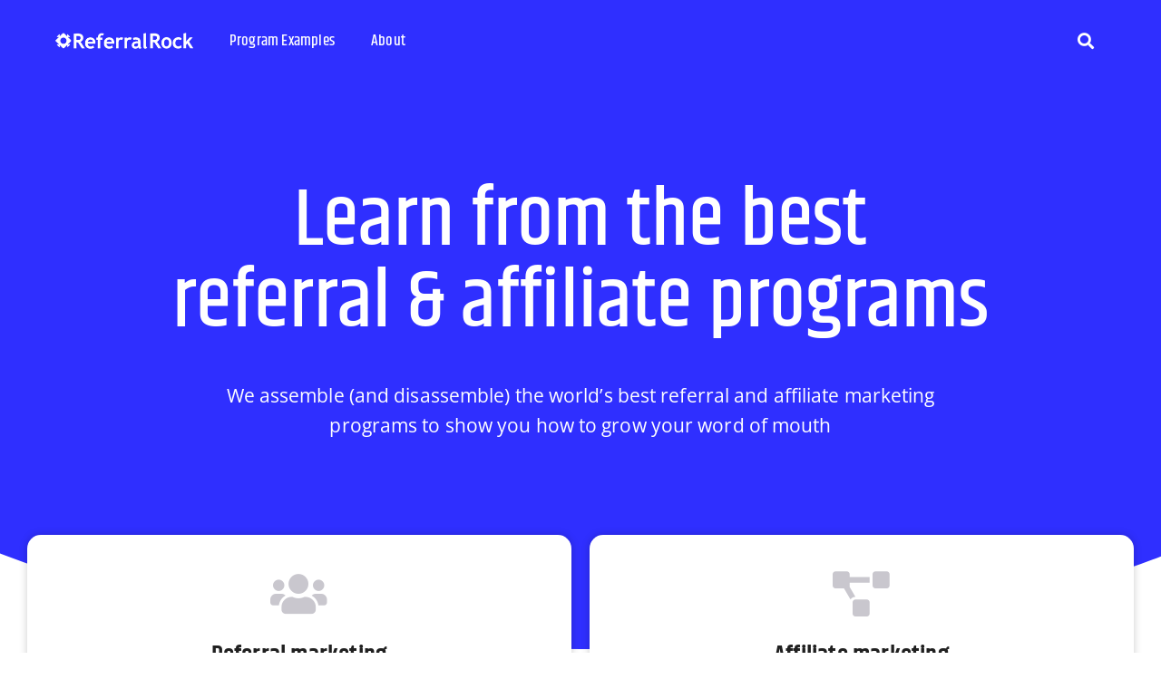

--- FILE ---
content_type: text/html; charset=UTF-8
request_url: https://referralrock.com/rms/
body_size: 45252
content:
<!DOCTYPE html>
<html lang="en-US" prefix="og: https://ogp.me/ns#">
<head><meta charset="UTF-8"><script>if(navigator.userAgent.match(/MSIE|Internet Explorer/i)||navigator.userAgent.match(/Trident\/7\..*?rv:11/i)){var href=document.location.href;if(!href.match(/[?&]nowprocket/)){if(href.indexOf("?")==-1){if(href.indexOf("#")==-1){document.location.href=href+"?nowprocket=1"}else{document.location.href=href.replace("#","?nowprocket=1#")}}else{if(href.indexOf("#")==-1){document.location.href=href+"&nowprocket=1"}else{document.location.href=href.replace("#","&nowprocket=1#")}}}}</script><script>(()=>{class RocketLazyLoadScripts{constructor(){this.v="2.0.4",this.userEvents=["keydown","keyup","mousedown","mouseup","mousemove","mouseover","mouseout","touchmove","touchstart","touchend","touchcancel","wheel","click","dblclick","input"],this.attributeEvents=["onblur","onclick","oncontextmenu","ondblclick","onfocus","onmousedown","onmouseenter","onmouseleave","onmousemove","onmouseout","onmouseover","onmouseup","onmousewheel","onscroll","onsubmit"]}async t(){this.i(),this.o(),/iP(ad|hone)/.test(navigator.userAgent)&&this.h(),this.u(),this.l(this),this.m(),this.k(this),this.p(this),this._(),await Promise.all([this.R(),this.L()]),this.lastBreath=Date.now(),this.S(this),this.P(),this.D(),this.O(),this.M(),await this.C(this.delayedScripts.normal),await this.C(this.delayedScripts.defer),await this.C(this.delayedScripts.async),await this.T(),await this.F(),await this.j(),await this.A(),window.dispatchEvent(new Event("rocket-allScriptsLoaded")),this.everythingLoaded=!0,this.lastTouchEnd&&await new Promise(t=>setTimeout(t,500-Date.now()+this.lastTouchEnd)),this.I(),this.H(),this.U(),this.W()}i(){this.CSPIssue=sessionStorage.getItem("rocketCSPIssue"),document.addEventListener("securitypolicyviolation",t=>{this.CSPIssue||"script-src-elem"!==t.violatedDirective||"data"!==t.blockedURI||(this.CSPIssue=!0,sessionStorage.setItem("rocketCSPIssue",!0))},{isRocket:!0})}o(){window.addEventListener("pageshow",t=>{this.persisted=t.persisted,this.realWindowLoadedFired=!0},{isRocket:!0}),window.addEventListener("pagehide",()=>{this.onFirstUserAction=null},{isRocket:!0})}h(){let t;function e(e){t=e}window.addEventListener("touchstart",e,{isRocket:!0}),window.addEventListener("touchend",function i(o){o.changedTouches[0]&&t.changedTouches[0]&&Math.abs(o.changedTouches[0].pageX-t.changedTouches[0].pageX)<10&&Math.abs(o.changedTouches[0].pageY-t.changedTouches[0].pageY)<10&&o.timeStamp-t.timeStamp<200&&(window.removeEventListener("touchstart",e,{isRocket:!0}),window.removeEventListener("touchend",i,{isRocket:!0}),"INPUT"===o.target.tagName&&"text"===o.target.type||(o.target.dispatchEvent(new TouchEvent("touchend",{target:o.target,bubbles:!0})),o.target.dispatchEvent(new MouseEvent("mouseover",{target:o.target,bubbles:!0})),o.target.dispatchEvent(new PointerEvent("click",{target:o.target,bubbles:!0,cancelable:!0,detail:1,clientX:o.changedTouches[0].clientX,clientY:o.changedTouches[0].clientY})),event.preventDefault()))},{isRocket:!0})}q(t){this.userActionTriggered||("mousemove"!==t.type||this.firstMousemoveIgnored?"keyup"===t.type||"mouseover"===t.type||"mouseout"===t.type||(this.userActionTriggered=!0,this.onFirstUserAction&&this.onFirstUserAction()):this.firstMousemoveIgnored=!0),"click"===t.type&&t.preventDefault(),t.stopPropagation(),t.stopImmediatePropagation(),"touchstart"===this.lastEvent&&"touchend"===t.type&&(this.lastTouchEnd=Date.now()),"click"===t.type&&(this.lastTouchEnd=0),this.lastEvent=t.type,t.composedPath&&t.composedPath()[0].getRootNode()instanceof ShadowRoot&&(t.rocketTarget=t.composedPath()[0]),this.savedUserEvents.push(t)}u(){this.savedUserEvents=[],this.userEventHandler=this.q.bind(this),this.userEvents.forEach(t=>window.addEventListener(t,this.userEventHandler,{passive:!1,isRocket:!0})),document.addEventListener("visibilitychange",this.userEventHandler,{isRocket:!0})}U(){this.userEvents.forEach(t=>window.removeEventListener(t,this.userEventHandler,{passive:!1,isRocket:!0})),document.removeEventListener("visibilitychange",this.userEventHandler,{isRocket:!0}),this.savedUserEvents.forEach(t=>{(t.rocketTarget||t.target).dispatchEvent(new window[t.constructor.name](t.type,t))})}m(){const t="return false",e=Array.from(this.attributeEvents,t=>"data-rocket-"+t),i="["+this.attributeEvents.join("],[")+"]",o="[data-rocket-"+this.attributeEvents.join("],[data-rocket-")+"]",s=(e,i,o)=>{o&&o!==t&&(e.setAttribute("data-rocket-"+i,o),e["rocket"+i]=new Function("event",o),e.setAttribute(i,t))};new MutationObserver(t=>{for(const n of t)"attributes"===n.type&&(n.attributeName.startsWith("data-rocket-")||this.everythingLoaded?n.attributeName.startsWith("data-rocket-")&&this.everythingLoaded&&this.N(n.target,n.attributeName.substring(12)):s(n.target,n.attributeName,n.target.getAttribute(n.attributeName))),"childList"===n.type&&n.addedNodes.forEach(t=>{if(t.nodeType===Node.ELEMENT_NODE)if(this.everythingLoaded)for(const i of[t,...t.querySelectorAll(o)])for(const t of i.getAttributeNames())e.includes(t)&&this.N(i,t.substring(12));else for(const e of[t,...t.querySelectorAll(i)])for(const t of e.getAttributeNames())this.attributeEvents.includes(t)&&s(e,t,e.getAttribute(t))})}).observe(document,{subtree:!0,childList:!0,attributeFilter:[...this.attributeEvents,...e]})}I(){this.attributeEvents.forEach(t=>{document.querySelectorAll("[data-rocket-"+t+"]").forEach(e=>{this.N(e,t)})})}N(t,e){const i=t.getAttribute("data-rocket-"+e);i&&(t.setAttribute(e,i),t.removeAttribute("data-rocket-"+e))}k(t){Object.defineProperty(HTMLElement.prototype,"onclick",{get(){return this.rocketonclick||null},set(e){this.rocketonclick=e,this.setAttribute(t.everythingLoaded?"onclick":"data-rocket-onclick","this.rocketonclick(event)")}})}S(t){function e(e,i){let o=e[i];e[i]=null,Object.defineProperty(e,i,{get:()=>o,set(s){t.everythingLoaded?o=s:e["rocket"+i]=o=s}})}e(document,"onreadystatechange"),e(window,"onload"),e(window,"onpageshow");try{Object.defineProperty(document,"readyState",{get:()=>t.rocketReadyState,set(e){t.rocketReadyState=e},configurable:!0}),document.readyState="loading"}catch(t){console.log("WPRocket DJE readyState conflict, bypassing")}}l(t){this.originalAddEventListener=EventTarget.prototype.addEventListener,this.originalRemoveEventListener=EventTarget.prototype.removeEventListener,this.savedEventListeners=[],EventTarget.prototype.addEventListener=function(e,i,o){o&&o.isRocket||!t.B(e,this)&&!t.userEvents.includes(e)||t.B(e,this)&&!t.userActionTriggered||e.startsWith("rocket-")||t.everythingLoaded?t.originalAddEventListener.call(this,e,i,o):(t.savedEventListeners.push({target:this,remove:!1,type:e,func:i,options:o}),"mouseenter"!==e&&"mouseleave"!==e||t.originalAddEventListener.call(this,e,t.savedUserEvents.push,o))},EventTarget.prototype.removeEventListener=function(e,i,o){o&&o.isRocket||!t.B(e,this)&&!t.userEvents.includes(e)||t.B(e,this)&&!t.userActionTriggered||e.startsWith("rocket-")||t.everythingLoaded?t.originalRemoveEventListener.call(this,e,i,o):t.savedEventListeners.push({target:this,remove:!0,type:e,func:i,options:o})}}J(t,e){this.savedEventListeners=this.savedEventListeners.filter(i=>{let o=i.type,s=i.target||window;return e!==o||t!==s||(this.B(o,s)&&(i.type="rocket-"+o),this.$(i),!1)})}H(){EventTarget.prototype.addEventListener=this.originalAddEventListener,EventTarget.prototype.removeEventListener=this.originalRemoveEventListener,this.savedEventListeners.forEach(t=>this.$(t))}$(t){t.remove?this.originalRemoveEventListener.call(t.target,t.type,t.func,t.options):this.originalAddEventListener.call(t.target,t.type,t.func,t.options)}p(t){let e;function i(e){return t.everythingLoaded?e:e.split(" ").map(t=>"load"===t||t.startsWith("load.")?"rocket-jquery-load":t).join(" ")}function o(o){function s(e){const s=o.fn[e];o.fn[e]=o.fn.init.prototype[e]=function(){return this[0]===window&&t.userActionTriggered&&("string"==typeof arguments[0]||arguments[0]instanceof String?arguments[0]=i(arguments[0]):"object"==typeof arguments[0]&&Object.keys(arguments[0]).forEach(t=>{const e=arguments[0][t];delete arguments[0][t],arguments[0][i(t)]=e})),s.apply(this,arguments),this}}if(o&&o.fn&&!t.allJQueries.includes(o)){const e={DOMContentLoaded:[],"rocket-DOMContentLoaded":[]};for(const t in e)document.addEventListener(t,()=>{e[t].forEach(t=>t())},{isRocket:!0});o.fn.ready=o.fn.init.prototype.ready=function(i){function s(){parseInt(o.fn.jquery)>2?setTimeout(()=>i.bind(document)(o)):i.bind(document)(o)}return"function"==typeof i&&(t.realDomReadyFired?!t.userActionTriggered||t.fauxDomReadyFired?s():e["rocket-DOMContentLoaded"].push(s):e.DOMContentLoaded.push(s)),o([])},s("on"),s("one"),s("off"),t.allJQueries.push(o)}e=o}t.allJQueries=[],o(window.jQuery),Object.defineProperty(window,"jQuery",{get:()=>e,set(t){o(t)}})}P(){const t=new Map;document.write=document.writeln=function(e){const i=document.currentScript,o=document.createRange(),s=i.parentElement;let n=t.get(i);void 0===n&&(n=i.nextSibling,t.set(i,n));const c=document.createDocumentFragment();o.setStart(c,0),c.appendChild(o.createContextualFragment(e)),s.insertBefore(c,n)}}async R(){return new Promise(t=>{this.userActionTriggered?t():this.onFirstUserAction=t})}async L(){return new Promise(t=>{document.addEventListener("DOMContentLoaded",()=>{this.realDomReadyFired=!0,t()},{isRocket:!0})})}async j(){return this.realWindowLoadedFired?Promise.resolve():new Promise(t=>{window.addEventListener("load",t,{isRocket:!0})})}M(){this.pendingScripts=[];this.scriptsMutationObserver=new MutationObserver(t=>{for(const e of t)e.addedNodes.forEach(t=>{"SCRIPT"!==t.tagName||t.noModule||t.isWPRocket||this.pendingScripts.push({script:t,promise:new Promise(e=>{const i=()=>{const i=this.pendingScripts.findIndex(e=>e.script===t);i>=0&&this.pendingScripts.splice(i,1),e()};t.addEventListener("load",i,{isRocket:!0}),t.addEventListener("error",i,{isRocket:!0}),setTimeout(i,1e3)})})})}),this.scriptsMutationObserver.observe(document,{childList:!0,subtree:!0})}async F(){await this.X(),this.pendingScripts.length?(await this.pendingScripts[0].promise,await this.F()):this.scriptsMutationObserver.disconnect()}D(){this.delayedScripts={normal:[],async:[],defer:[]},document.querySelectorAll("script[type$=rocketlazyloadscript]").forEach(t=>{t.hasAttribute("data-rocket-src")?t.hasAttribute("async")&&!1!==t.async?this.delayedScripts.async.push(t):t.hasAttribute("defer")&&!1!==t.defer||"module"===t.getAttribute("data-rocket-type")?this.delayedScripts.defer.push(t):this.delayedScripts.normal.push(t):this.delayedScripts.normal.push(t)})}async _(){await this.L();let t=[];document.querySelectorAll("script[type$=rocketlazyloadscript][data-rocket-src]").forEach(e=>{let i=e.getAttribute("data-rocket-src");if(i&&!i.startsWith("data:")){i.startsWith("//")&&(i=location.protocol+i);try{const o=new URL(i).origin;o!==location.origin&&t.push({src:o,crossOrigin:e.crossOrigin||"module"===e.getAttribute("data-rocket-type")})}catch(t){}}}),t=[...new Map(t.map(t=>[JSON.stringify(t),t])).values()],this.Y(t,"preconnect")}async G(t){if(await this.K(),!0!==t.noModule||!("noModule"in HTMLScriptElement.prototype))return new Promise(e=>{let i;function o(){(i||t).setAttribute("data-rocket-status","executed"),e()}try{if(navigator.userAgent.includes("Firefox/")||""===navigator.vendor||this.CSPIssue)i=document.createElement("script"),[...t.attributes].forEach(t=>{let e=t.nodeName;"type"!==e&&("data-rocket-type"===e&&(e="type"),"data-rocket-src"===e&&(e="src"),i.setAttribute(e,t.nodeValue))}),t.text&&(i.text=t.text),t.nonce&&(i.nonce=t.nonce),i.hasAttribute("src")?(i.addEventListener("load",o,{isRocket:!0}),i.addEventListener("error",()=>{i.setAttribute("data-rocket-status","failed-network"),e()},{isRocket:!0}),setTimeout(()=>{i.isConnected||e()},1)):(i.text=t.text,o()),i.isWPRocket=!0,t.parentNode.replaceChild(i,t);else{const i=t.getAttribute("data-rocket-type"),s=t.getAttribute("data-rocket-src");i?(t.type=i,t.removeAttribute("data-rocket-type")):t.removeAttribute("type"),t.addEventListener("load",o,{isRocket:!0}),t.addEventListener("error",i=>{this.CSPIssue&&i.target.src.startsWith("data:")?(console.log("WPRocket: CSP fallback activated"),t.removeAttribute("src"),this.G(t).then(e)):(t.setAttribute("data-rocket-status","failed-network"),e())},{isRocket:!0}),s?(t.fetchPriority="high",t.removeAttribute("data-rocket-src"),t.src=s):t.src="data:text/javascript;base64,"+window.btoa(unescape(encodeURIComponent(t.text)))}}catch(i){t.setAttribute("data-rocket-status","failed-transform"),e()}});t.setAttribute("data-rocket-status","skipped")}async C(t){const e=t.shift();return e?(e.isConnected&&await this.G(e),this.C(t)):Promise.resolve()}O(){this.Y([...this.delayedScripts.normal,...this.delayedScripts.defer,...this.delayedScripts.async],"preload")}Y(t,e){this.trash=this.trash||[];let i=!0;var o=document.createDocumentFragment();t.forEach(t=>{const s=t.getAttribute&&t.getAttribute("data-rocket-src")||t.src;if(s&&!s.startsWith("data:")){const n=document.createElement("link");n.href=s,n.rel=e,"preconnect"!==e&&(n.as="script",n.fetchPriority=i?"high":"low"),t.getAttribute&&"module"===t.getAttribute("data-rocket-type")&&(n.crossOrigin=!0),t.crossOrigin&&(n.crossOrigin=t.crossOrigin),t.integrity&&(n.integrity=t.integrity),t.nonce&&(n.nonce=t.nonce),o.appendChild(n),this.trash.push(n),i=!1}}),document.head.appendChild(o)}W(){this.trash.forEach(t=>t.remove())}async T(){try{document.readyState="interactive"}catch(t){}this.fauxDomReadyFired=!0;try{await this.K(),this.J(document,"readystatechange"),document.dispatchEvent(new Event("rocket-readystatechange")),await this.K(),document.rocketonreadystatechange&&document.rocketonreadystatechange(),await this.K(),this.J(document,"DOMContentLoaded"),document.dispatchEvent(new Event("rocket-DOMContentLoaded")),await this.K(),this.J(window,"DOMContentLoaded"),window.dispatchEvent(new Event("rocket-DOMContentLoaded"))}catch(t){console.error(t)}}async A(){try{document.readyState="complete"}catch(t){}try{await this.K(),this.J(document,"readystatechange"),document.dispatchEvent(new Event("rocket-readystatechange")),await this.K(),document.rocketonreadystatechange&&document.rocketonreadystatechange(),await this.K(),this.J(window,"load"),window.dispatchEvent(new Event("rocket-load")),await this.K(),window.rocketonload&&window.rocketonload(),await this.K(),this.allJQueries.forEach(t=>t(window).trigger("rocket-jquery-load")),await this.K(),this.J(window,"pageshow");const t=new Event("rocket-pageshow");t.persisted=this.persisted,window.dispatchEvent(t),await this.K(),window.rocketonpageshow&&window.rocketonpageshow({persisted:this.persisted})}catch(t){console.error(t)}}async K(){Date.now()-this.lastBreath>45&&(await this.X(),this.lastBreath=Date.now())}async X(){return document.hidden?new Promise(t=>setTimeout(t)):new Promise(t=>requestAnimationFrame(t))}B(t,e){return e===document&&"readystatechange"===t||(e===document&&"DOMContentLoaded"===t||(e===window&&"DOMContentLoaded"===t||(e===window&&"load"===t||e===window&&"pageshow"===t)))}static run(){(new RocketLazyLoadScripts).t()}}RocketLazyLoadScripts.run()})();</script>
	
	<meta name="viewport" content="width=device-width, initial-scale=1">
<!-- Search Engine Optimization by Rank Math PRO - https://rankmath.com/ -->
<title>Learn About Referral Programs | Uncovered By Referral Rock</title>
<link data-rocket-prefetch href="https://fonts.googleapis.com" rel="dns-prefetch">
<link data-rocket-preload as="style" href="https://fonts.googleapis.com/css?family=Open%20Sans%3A100%2C100italic%2C200%2C200italic%2C300%2C300italic%2C400%2C400italic%2C500%2C500italic%2C600%2C600italic%2C700%2C700italic%2C800%2C800italic%2C900%2C900italic%7CKhand%3A100%2C100italic%2C200%2C200italic%2C300%2C300italic%2C400%2C400italic%2C500%2C500italic%2C600%2C600italic%2C700%2C700italic%2C800%2C800italic%2C900%2C900italic&#038;display=swap" rel="preload">
<link href="https://fonts.googleapis.com/css?family=Open%20Sans%3A100%2C100italic%2C200%2C200italic%2C300%2C300italic%2C400%2C400italic%2C500%2C500italic%2C600%2C600italic%2C700%2C700italic%2C800%2C800italic%2C900%2C900italic%7CKhand%3A100%2C100italic%2C200%2C200italic%2C300%2C300italic%2C400%2C400italic%2C500%2C500italic%2C600%2C600italic%2C700%2C700italic%2C800%2C800italic%2C900%2C900italic&#038;display=swap" media="print" onload="this.media=&#039;all&#039;" rel="stylesheet">
<style id="wpr-usedcss">img.emoji{display:inline!important;border:none!important;box-shadow:none!important;height:1em!important;width:1em!important;margin:0 .07em!important;vertical-align:-.1em!important;background:0 0!important;padding:0!important}:where(.wp-block-button__link){border-radius:9999px;box-shadow:none;padding:calc(.667em + 2px) calc(1.333em + 2px);text-decoration:none}:where(.wp-block-calendar table:not(.has-background) th){background:#ddd}:where(.wp-block-columns){margin-bottom:1.75em}:where(.wp-block-columns.has-background){padding:1.25em 2.375em}:where(.wp-block-post-comments input[type=submit]){border:none}:where(.wp-block-cover-image:not(.has-text-color)),:where(.wp-block-cover:not(.has-text-color)){color:#fff}:where(.wp-block-cover-image.is-light:not(.has-text-color)),:where(.wp-block-cover.is-light:not(.has-text-color)){color:#000}:where(.wp-block-file){margin-bottom:1.5em}:where(.wp-block-file__button){border-radius:2em;display:inline-block;padding:.5em 1em}:where(.wp-block-file__button):is(a):active,:where(.wp-block-file__button):is(a):focus,:where(.wp-block-file__button):is(a):hover,:where(.wp-block-file__button):is(a):visited{box-shadow:none;color:#fff;opacity:.85;text-decoration:none}:where(.wp-block-latest-comments:not([style*=line-height] .wp-block-latest-comments__comment)){line-height:1.1}:where(.wp-block-latest-comments:not([style*=line-height] .wp-block-latest-comments__comment-excerpt p)){line-height:1.8}ul{box-sizing:border-box}:where(.wp-block-navigation.has-background .wp-block-navigation-item a:not(.wp-element-button)),:where(.wp-block-navigation.has-background .wp-block-navigation-submenu a:not(.wp-element-button)){padding:.5em 1em}:where(.wp-block-navigation .wp-block-navigation__submenu-container .wp-block-navigation-item a:not(.wp-element-button)),:where(.wp-block-navigation .wp-block-navigation__submenu-container .wp-block-navigation-submenu a:not(.wp-element-button)),:where(.wp-block-navigation .wp-block-navigation__submenu-container .wp-block-navigation-submenu button.wp-block-navigation-item__content),:where(.wp-block-navigation .wp-block-navigation__submenu-container .wp-block-pages-list__item button.wp-block-navigation-item__content){padding:.5em 1em}:where(p.has-text-color:not(.has-link-color)) a{color:inherit}:where(.wp-block-post-excerpt){margin-bottom:var(--wp--style--block-gap);margin-top:var(--wp--style--block-gap)}:where(.wp-block-pullquote){margin:0 0 1em}:where(.wp-block-search__button){border:1px solid #ccc;padding:6px 10px}:where(.wp-block-search__button-inside .wp-block-search__inside-wrapper){border:1px solid #949494;box-sizing:border-box;padding:4px}:where(.wp-block-search__button-inside .wp-block-search__inside-wrapper) .wp-block-search__input{border:none;border-radius:0;padding:0 4px}:where(.wp-block-search__button-inside .wp-block-search__inside-wrapper) .wp-block-search__input:focus{outline:0}:where(.wp-block-search__button-inside .wp-block-search__inside-wrapper) :where(.wp-block-search__button){padding:4px 8px}:where(.wp-block-term-description){margin-bottom:var(--wp--style--block-gap);margin-top:var(--wp--style--block-gap)}:where(pre.wp-block-verse){font-family:inherit}:root{--wp--preset--font-size--normal:16px;--wp--preset--font-size--huge:42px}.screen-reader-text{clip:rect(1px,1px,1px,1px);word-wrap:normal!important;border:0;-webkit-clip-path:inset(50%);clip-path:inset(50%);height:1px;margin:-1px;overflow:hidden;padding:0;position:absolute;width:1px}.screen-reader-text:focus{clip:auto!important;background-color:#ddd;-webkit-clip-path:none;clip-path:none;color:#444;display:block;font-size:1em;height:auto;left:5px;line-height:normal;padding:15px 23px 14px;text-decoration:none;top:5px;width:auto;z-index:100000}html :where(.has-border-color){border-style:solid}html :where([style*=border-top-color]){border-top-style:solid}html :where([style*=border-right-color]){border-right-style:solid}html :where([style*=border-bottom-color]){border-bottom-style:solid}html :where([style*=border-left-color]){border-left-style:solid}html :where([style*=border-width]){border-style:solid}html :where([style*=border-top-width]){border-top-style:solid}html :where([style*=border-right-width]){border-right-style:solid}html :where([style*=border-bottom-width]){border-bottom-style:solid}html :where([style*=border-left-width]){border-left-style:solid}html :where(img[class*=wp-image-]){height:auto;max-width:100%}:where(figure){margin:0 0 1em}html :where(.is-position-sticky){--wp-admin--admin-bar--position-offset:var(--wp-admin--admin-bar--height,0px)}@media screen and (max-width:600px){html :where(.is-position-sticky){--wp-admin--admin-bar--position-offset:0px}}body{--wp--preset--color--black:#000000;--wp--preset--color--cyan-bluish-gray:#abb8c3;--wp--preset--color--white:#ffffff;--wp--preset--color--pale-pink:#f78da7;--wp--preset--color--vivid-red:#cf2e2e;--wp--preset--color--luminous-vivid-orange:#ff6900;--wp--preset--color--luminous-vivid-amber:#fcb900;--wp--preset--color--light-green-cyan:#7bdcb5;--wp--preset--color--vivid-green-cyan:#00d084;--wp--preset--color--pale-cyan-blue:#8ed1fc;--wp--preset--color--vivid-cyan-blue:#0693e3;--wp--preset--color--vivid-purple:#9b51e0;--wp--preset--color--contrast:var(--contrast);--wp--preset--color--contrast-2:var(--contrast-2);--wp--preset--color--contrast-3:var(--contrast-3);--wp--preset--color--base:var(--base);--wp--preset--color--base-2:var(--base-2);--wp--preset--color--base-3:var(--base-3);--wp--preset--color--accent:var(--accent);--wp--preset--gradient--vivid-cyan-blue-to-vivid-purple:linear-gradient(135deg,rgba(6, 147, 227, 1) 0%,rgb(155, 81, 224) 100%);--wp--preset--gradient--light-green-cyan-to-vivid-green-cyan:linear-gradient(135deg,rgb(122, 220, 180) 0%,rgb(0, 208, 130) 100%);--wp--preset--gradient--luminous-vivid-amber-to-luminous-vivid-orange:linear-gradient(135deg,rgba(252, 185, 0, 1) 0%,rgba(255, 105, 0, 1) 100%);--wp--preset--gradient--luminous-vivid-orange-to-vivid-red:linear-gradient(135deg,rgba(255, 105, 0, 1) 0%,rgb(207, 46, 46) 100%);--wp--preset--gradient--very-light-gray-to-cyan-bluish-gray:linear-gradient(135deg,rgb(238, 238, 238) 0%,rgb(169, 184, 195) 100%);--wp--preset--gradient--cool-to-warm-spectrum:linear-gradient(135deg,rgb(74, 234, 220) 0%,rgb(151, 120, 209) 20%,rgb(207, 42, 186) 40%,rgb(238, 44, 130) 60%,rgb(251, 105, 98) 80%,rgb(254, 248, 76) 100%);--wp--preset--gradient--blush-light-purple:linear-gradient(135deg,rgb(255, 206, 236) 0%,rgb(152, 150, 240) 100%);--wp--preset--gradient--blush-bordeaux:linear-gradient(135deg,rgb(254, 205, 165) 0%,rgb(254, 45, 45) 50%,rgb(107, 0, 62) 100%);--wp--preset--gradient--luminous-dusk:linear-gradient(135deg,rgb(255, 203, 112) 0%,rgb(199, 81, 192) 50%,rgb(65, 88, 208) 100%);--wp--preset--gradient--pale-ocean:linear-gradient(135deg,rgb(255, 245, 203) 0%,rgb(182, 227, 212) 50%,rgb(51, 167, 181) 100%);--wp--preset--gradient--electric-grass:linear-gradient(135deg,rgb(202, 248, 128) 0%,rgb(113, 206, 126) 100%);--wp--preset--gradient--midnight:linear-gradient(135deg,rgb(2, 3, 129) 0%,rgb(40, 116, 252) 100%);--wp--preset--font-size--small:13px;--wp--preset--font-size--medium:20px;--wp--preset--font-size--large:36px;--wp--preset--font-size--x-large:42px;--wp--preset--spacing--20:0.44rem;--wp--preset--spacing--30:0.67rem;--wp--preset--spacing--40:1rem;--wp--preset--spacing--50:1.5rem;--wp--preset--spacing--60:2.25rem;--wp--preset--spacing--70:3.38rem;--wp--preset--spacing--80:5.06rem;--wp--preset--shadow--natural:6px 6px 9px rgba(0, 0, 0, .2);--wp--preset--shadow--deep:12px 12px 50px rgba(0, 0, 0, .4);--wp--preset--shadow--sharp:6px 6px 0px rgba(0, 0, 0, .2);--wp--preset--shadow--outlined:6px 6px 0px -3px rgba(255, 255, 255, 1),6px 6px rgba(0, 0, 0, 1);--wp--preset--shadow--crisp:6px 6px 0px rgba(0, 0, 0, 1)}:where(.is-layout-flex){gap:.5em}:where(.is-layout-grid){gap:.5em}:where(.wp-block-post-template.is-layout-flex){gap:1.25em}:where(.wp-block-post-template.is-layout-grid){gap:1.25em}:where(.wp-block-columns.is-layout-flex){gap:2em}:where(.wp-block-columns.is-layout-grid){gap:2em}body,dl,dt,fieldset,h1,h2,h3,html,iframe,legend,li,p,textarea,ul{margin:0;padding:0;border:0}html{font-family:sans-serif;-webkit-text-size-adjust:100%;-ms-text-size-adjust:100%;-webkit-font-smoothing:antialiased;-moz-osx-font-smoothing:grayscale}main{display:block}progress{vertical-align:baseline}html{box-sizing:border-box}*,::after,::before{box-sizing:inherit}button,input,optgroup,select,textarea{font-family:inherit;font-size:100%;margin:0}[type=search]{-webkit-appearance:textfield;outline-offset:-2px}[type=search]::-webkit-search-decoration{-webkit-appearance:none}::-moz-focus-inner{border-style:none;padding:0}body,button,input,select,textarea{font-family:-apple-system,system-ui,BlinkMacSystemFont,"Segoe UI",Helvetica,Arial,sans-serif,"Apple Color Emoji","Segoe UI Emoji","Segoe UI Symbol";font-weight:400;text-transform:none;font-size:17px;line-height:1.5}p{margin-bottom:1.5em}h1,h2,h3{font-family:inherit;font-size:100%;font-style:inherit;font-weight:inherit}table{border:1px solid rgba(0,0,0,.1)}table{border-collapse:separate;border-spacing:0;border-width:1px 0 0 1px;margin:0 0 1.5em;width:100%}fieldset{padding:0;border:0;min-width:inherit}fieldset legend{padding:0;margin-bottom:1.5em}h1{font-size:42px;margin-bottom:20px;line-height:1.2em;font-weight:400;text-transform:none}h2{font-size:35px;margin-bottom:20px;line-height:1.2em;font-weight:400;text-transform:none}h3{font-size:29px;margin-bottom:20px;line-height:1.2em;font-weight:400;text-transform:none}ul{margin:0 0 1.5em 3em}ul{list-style:disc}li>ul{margin-bottom:0;margin-left:1.5em}dt{font-weight:700}em,i{font-style:italic}address{margin:0 0 1.5em}code,tt,var{font:15px Monaco,Consolas,"Andale Mono","DejaVu Sans Mono",monospace}sub{font-size:75%;height:0;line-height:0;position:relative;vertical-align:baseline}sub{top:.5ex}table{margin:0 0 1.5em;width:100%}img{height:auto;max-width:100%}button,input[type=button],input[type=reset],input[type=submit]{background:#55555e;color:#fff;border:1px solid transparent;cursor:pointer;-webkit-appearance:button;padding:10px 20px}input[type=email],input[type=number],input[type=password],input[type=search],input[type=text],input[type=url],select,textarea{border:1px solid;border-radius:0;padding:10px 15px;max-width:100%}textarea{width:100%}a,button,input{transition:color .1s ease-in-out,background-color .1s ease-in-out}a{text-decoration:none}.button{padding:10px 20px;display:inline-block}.using-mouse :focus{outline:0}.using-mouse ::-moz-focus-inner{border:0}.size-medium,.size-thumbnail{max-width:100%;height:auto}.screen-reader-text{border:0;clip:rect(1px,1px,1px,1px);-webkit-clip-path:inset(50%);clip-path:inset(50%);height:1px;margin:-1px;overflow:hidden;padding:0;position:absolute!important;width:1px;word-wrap:normal!important}.screen-reader-text:focus{background-color:#f1f1f1;border-radius:3px;box-shadow:0 0 2px 2px rgba(0,0,0,.6);clip:auto!important;-webkit-clip-path:none;clip-path:none;color:#21759b;display:block;font-size:.875rem;font-weight:700;height:auto;left:5px;line-height:normal;padding:15px 23px 14px;text-decoration:none;top:5px;width:auto;z-index:100000}.main-navigation{z-index:100;padding:0;clear:both;display:block}.main-navigation a{display:block;text-decoration:none;font-weight:400;text-transform:none;font-size:15px}.main-navigation ul{list-style:none;margin:0;padding-left:0}.main-navigation .main-nav ul li a{padding-left:20px;padding-right:20px;line-height:60px}.main-navigation .inside-navigation{display:flex;align-items:center;flex-wrap:wrap;justify-content:space-between}.main-navigation .main-nav>ul{display:flex;flex-wrap:wrap;align-items:center}.main-navigation li{position:relative}.main-navigation .menu-bar-items{display:flex;align-items:center;font-size:15px}.main-navigation .menu-bar-items a{color:inherit}.main-navigation .menu-bar-item{position:relative}.main-navigation .menu-bar-item.search-item{z-index:20}.main-navigation .menu-bar-item>a{padding-left:20px;padding-right:20px;line-height:60px}.main-navigation ul ul{display:block;box-shadow:1px 1px 0 rgba(0,0,0,.1);float:left;position:absolute;left:-99999px;opacity:0;z-index:99999;width:200px;text-align:left;top:auto;transition:opacity 80ms linear;transition-delay:0s;pointer-events:none;height:0;overflow:hidden}.main-navigation ul ul a{display:block}.main-navigation ul ul li{width:100%}.main-navigation .main-nav ul ul li a{line-height:normal;padding:10px 20px;font-size:14px}.main-navigation .main-nav ul li.menu-item-has-children>a{padding-right:0;position:relative}.main-navigation.sub-menu-left ul ul{box-shadow:-1px 1px 0 rgba(0,0,0,.1)}.main-navigation.sub-menu-left .sub-menu{right:0}.main-navigation:not(.toggled) ul li.sfHover>ul,.main-navigation:not(.toggled) ul li:hover>ul{left:auto;opacity:1;transition-delay:150ms;pointer-events:auto;height:auto;overflow:visible}.main-navigation:not(.toggled) ul ul li.sfHover>ul,.main-navigation:not(.toggled) ul ul li:hover>ul{left:100%;top:0}.main-navigation.sub-menu-left:not(.toggled) ul ul li.sfHover>ul,.main-navigation.sub-menu-left:not(.toggled) ul ul li:hover>ul{right:100%;left:auto}.nav-float-right .main-navigation ul ul ul{top:0}.menu-item-has-children .dropdown-menu-toggle{display:inline-block;height:100%;clear:both;padding-right:20px;padding-left:10px}.menu-item-has-children ul .dropdown-menu-toggle{padding-top:10px;padding-bottom:10px;margin-top:-10px}nav ul ul .menu-item-has-children .dropdown-menu-toggle{float:right}.sticky{display:block}.site-content{word-wrap:break-word}.gallery{margin-bottom:1.5em}embed,iframe,object{max-width:100%}.widget select{max-width:100%}.widget ul{margin:0}.widget .search-form{display:flex}.widget ul li{list-style-type:none;position:relative;margin-bottom:.5em}.widget ul li ul{margin-left:1em;margin-top:.5em}.site-content{display:flex}.grid-container{margin-left:auto;margin-right:auto;max-width:1200px}.full-width-content .container.grid-container{max-width:100%}.close-search .icon-search svg:first-child,.toggled .icon-menu-bars svg:first-child{display:none}.close-search .icon-search svg:nth-child(2),.toggled .icon-menu-bars svg:nth-child(2){display:block}.container.grid-container{width:auto}.menu-toggle{display:none}.menu-toggle{padding:0 20px;line-height:60px;margin:0;font-weight:400;text-transform:none;font-size:15px;cursor:pointer}button.menu-toggle{background-color:transparent;flex-grow:1;border:0;text-align:center}button.menu-toggle:active,button.menu-toggle:focus,button.menu-toggle:hover{background-color:transparent}nav.toggled ul ul.sub-menu{width:100%}.toggled .menu-item-has-children .dropdown-menu-toggle{padding-left:20px}.main-navigation.toggled .main-nav{flex-basis:100%;order:3}.main-navigation.toggled .main-nav>ul{display:block}.main-navigation.toggled .main-nav li{width:100%;text-align:left}.main-navigation.toggled .main-nav ul ul{transition:0s;visibility:hidden;box-shadow:none;border-bottom:1px solid rgba(0,0,0,.05)}.main-navigation.toggled .main-nav ul ul li:last-child>ul{border-bottom:0}.main-navigation.toggled .main-nav ul ul.toggled-on{position:relative;top:0;left:auto!important;right:auto!important;width:100%;pointer-events:auto;height:auto;opacity:1;display:block;visibility:visible;float:none}.main-navigation.toggled .menu-item-has-children .dropdown-menu-toggle{float:right}.mobile-menu-control-wrapper{display:none;margin-left:auto;align-items:center}body{background-color:#fff;color:#222}a{color:#1e73be}a:active,a:focus,a:hover{color:#000}:root{--contrast:#222222;--contrast-2:#575760;--contrast-3:#b2b2be;--base:#f0f0f0;--base-2:#f7f8f9;--base-3:#ffffff;--accent:#1e73be}body,button,input,select,textarea{font-family:-apple-system,system-ui,BlinkMacSystemFont,"Segoe UI",Helvetica,Arial,sans-serif,"Apple Color Emoji","Segoe UI Emoji","Segoe UI Symbol"}body{line-height:1.5}.main-navigation .main-nav ul ul li a{font-size:14px}.mobile-menu-control-wrapper .menu-toggle,.mobile-menu-control-wrapper .menu-toggle:focus,.mobile-menu-control-wrapper .menu-toggle:hover{background-color:rgba(0,0,0,.02)}.main-navigation,.main-navigation ul ul{background-color:#fff}.main-navigation .main-nav ul li a,.main-navigation .menu-bar-items,.main-navigation .menu-toggle{color:#515151}.main-navigation .main-nav ul li.sfHover:not([class*=current-menu-])>a,.main-navigation .main-nav ul li:not([class*=current-menu-]):focus>a,.main-navigation .main-nav ul li:not([class*=current-menu-]):hover>a,.main-navigation .menu-bar-item.sfHover>a,.main-navigation .menu-bar-item:hover>a{color:#7a8896;background-color:#fff}button.menu-toggle:focus,button.menu-toggle:hover{color:#515151}.main-navigation .main-nav ul li[class*=current-menu-]>a{color:#7a8896;background-color:#fff}.main-navigation .main-nav ul li.search-item.active>a,.main-navigation .menu-bar-items .search-item.active>a,.navigation-search input[type=search],.navigation-search input[type=search]:active,.navigation-search input[type=search]:focus{color:#7a8896;background-color:#fff}.main-navigation ul ul{background-color:#eaeaea}.main-navigation .main-nav ul ul li a{color:#515151}.main-navigation .main-nav ul ul li.sfHover:not([class*=current-menu-])>a,.main-navigation .main-nav ul ul li:not([class*=current-menu-]):focus>a,.main-navigation .main-nav ul ul li:not([class*=current-menu-]):hover>a{color:#7a8896;background-color:#eaeaea}.main-navigation .main-nav ul ul li[class*=current-menu-]>a{color:#7a8896;background-color:#eaeaea}input[type=email],input[type=number],input[type=password],input[type=search],input[type=text],input[type=url],select,textarea{color:#666;background-color:#fafafa;border-color:#ccc}input[type=email]:focus,input[type=number]:focus,input[type=password]:focus,input[type=search]:focus,input[type=text]:focus,input[type=url]:focus,select:focus,textarea:focus{color:#666;background-color:#fff;border-color:#bfbfbf}a.button,button,html input[type=button],input[type=reset],input[type=submit]{color:#fff;background-color:#55555e}a.button:focus,a.button:hover,button:focus,button:hover,html input[type=button]:focus,html input[type=button]:hover,input[type=reset]:focus,input[type=reset]:hover,input[type=submit]:focus,input[type=submit]:hover{color:#fff;background-color:#3f4047}:root{--gp-search-modal-bg-color:var(--base-3);--gp-search-modal-text-color:var(--contrast);--gp-search-modal-overlay-bg-color:rgba(0, 0, 0, .2)}.rtl .menu-item-has-children .dropdown-menu-toggle{padding-left:20px}.rtl .main-navigation .main-nav ul li.menu-item-has-children>a{padding-right:20px}@media (max-width:768px){a,body,button,input,select,textarea{transition:all 0s ease-in-out}.site-content{flex-direction:column}#main{margin-left:0;margin-right:0}body:not(.no-sidebar) #main{margin-bottom:0}.comment .children{padding-left:10px;margin-left:0}h1{font-size:31px}h2{font-size:27px}h3{font-size:24px}.main-navigation .menu-bar-item.sfHover>a,.main-navigation .menu-bar-item:hover>a{background:0 0;color:#515151}.main-navigation .menu-toggle{display:block}.main-navigation ul,.main-navigation:not(.slideout-navigation):not(.toggled) .main-nav>ul{display:none}}.elementor-template-full-width .site-content{display:block}@font-face{font-display:swap;font-family:eicons;src:url(https://referralrock.com/rms/wp-content/plugins/elementor/assets/lib/eicons/fonts/eicons.eot?5.23.0);src:url(https://referralrock.com/rms/wp-content/plugins/elementor/assets/lib/eicons/fonts/eicons.eot?5.23.0#iefix) format("embedded-opentype"),url(https://referralrock.com/rms/wp-content/plugins/elementor/assets/lib/eicons/fonts/eicons.woff2?5.23.0) format("woff2"),url(https://referralrock.com/rms/wp-content/plugins/elementor/assets/lib/eicons/fonts/eicons.woff?5.23.0) format("woff"),url(https://referralrock.com/rms/wp-content/plugins/elementor/assets/lib/eicons/fonts/eicons.ttf?5.23.0) format("truetype"),url(https://referralrock.com/rms/wp-content/plugins/elementor/assets/lib/eicons/fonts/eicons.svg?5.23.0#eicon) format("svg");font-weight:400;font-style:normal}[class*=" eicon-"],[class^=eicon]{display:inline-block;font-family:eicons;font-size:inherit;font-weight:400;font-style:normal;font-variant:normal;line-height:1;text-rendering:auto;-webkit-font-smoothing:antialiased;-moz-osx-font-smoothing:grayscale}@keyframes a{0%{transform:rotate(0)}to{transform:rotate(359deg)}}.eicon-animation-spin{animation:2s linear infinite a}.eicon-menu-bar:before{content:"\e816"}.eicon-close:before{content:"\e87f"}.dialog-widget-content{background-color:var(--e-a-bg-default);position:absolute;border-radius:3px;box-shadow:2px 8px 23px 3px rgba(0,0,0,.2);overflow:hidden}.dialog-message{line-height:1.5;box-sizing:border-box}.dialog-close-button{cursor:pointer;position:absolute;margin-top:15px;right:15px;color:var(--e-a-color-txt);font-size:15px;line-height:1;transition:var(--e-a-transition-hover)}.dialog-close-button:hover{color:var(--e-a-color-txt-hover)}.dialog-prevent-scroll{overflow:hidden;max-height:100vh}.dialog-type-lightbox{position:fixed;height:100%;width:100%;bottom:0;left:0;background-color:rgba(0,0,0,.8);z-index:9999;-webkit-user-select:none;-moz-user-select:none;user-select:none}.dialog-type-alert .dialog-widget-content,.dialog-type-confirm .dialog-widget-content{margin:auto;width:400px;padding:20px}.dialog-type-alert .dialog-header,.dialog-type-confirm .dialog-header{font-size:15px;font-weight:500}.dialog-type-alert .dialog-header:after,.dialog-type-confirm .dialog-header:after{content:"";display:block;border-block-end:var(--e-a-border);padding-block-end:10px;margin-block-end:10px;margin-inline-start:-20px;margin-inline-end:-20px}.dialog-type-alert .dialog-message,.dialog-type-confirm .dialog-message{min-height:50px}.dialog-type-alert .dialog-buttons-wrapper,.dialog-type-confirm .dialog-buttons-wrapper{padding-block-start:10px;display:flex;justify-content:flex-end;gap:15px}.dialog-type-alert .dialog-buttons-wrapper .dialog-button,.dialog-type-confirm .dialog-buttons-wrapper .dialog-button{font-size:12px;font-weight:500;line-height:1.2;padding:8px 16px;outline:0;border:none;border-radius:var(--e-a-border-radius);background-color:var(--e-a-btn-bg);color:var(--e-a-btn-color-invert);transition:var(--e-a-transition-hover)}.dialog-type-alert .dialog-buttons-wrapper .dialog-button:hover,.dialog-type-confirm .dialog-buttons-wrapper .dialog-button:hover{border:none}.dialog-type-alert .dialog-buttons-wrapper .dialog-button:focus,.dialog-type-alert .dialog-buttons-wrapper .dialog-button:hover,.dialog-type-confirm .dialog-buttons-wrapper .dialog-button:focus,.dialog-type-confirm .dialog-buttons-wrapper .dialog-button:hover{background-color:var(--e-a-btn-bg-hover);color:var(--e-a-btn-color-invert)}.dialog-type-alert .dialog-buttons-wrapper .dialog-button:active,.dialog-type-confirm .dialog-buttons-wrapper .dialog-button:active{background-color:var(--e-a-btn-bg-active)}.dialog-type-alert .dialog-buttons-wrapper .dialog-button:not([disabled]),.dialog-type-confirm .dialog-buttons-wrapper .dialog-button:not([disabled]){cursor:pointer}.dialog-type-alert .dialog-buttons-wrapper .dialog-button:disabled,.dialog-type-confirm .dialog-buttons-wrapper .dialog-button:disabled{background-color:var(--e-a-btn-bg-disabled);color:var(--e-a-btn-color-disabled)}.dialog-type-alert .dialog-buttons-wrapper .dialog-button:not(.elementor-button-state) .elementor-state-icon,.dialog-type-confirm .dialog-buttons-wrapper .dialog-button:not(.elementor-button-state) .elementor-state-icon{display:none}.dialog-type-alert .dialog-buttons-wrapper .dialog-button.dialog-cancel,.dialog-type-alert .dialog-buttons-wrapper .dialog-button.e-btn-txt,.dialog-type-confirm .dialog-buttons-wrapper .dialog-button.dialog-cancel,.dialog-type-confirm .dialog-buttons-wrapper .dialog-button.e-btn-txt{background:0 0;color:var(--e-a-color-txt)}.dialog-type-alert .dialog-buttons-wrapper .dialog-button.dialog-cancel:focus,.dialog-type-alert .dialog-buttons-wrapper .dialog-button.dialog-cancel:hover,.dialog-type-alert .dialog-buttons-wrapper .dialog-button.e-btn-txt:focus,.dialog-type-alert .dialog-buttons-wrapper .dialog-button.e-btn-txt:hover,.dialog-type-confirm .dialog-buttons-wrapper .dialog-button.dialog-cancel:focus,.dialog-type-confirm .dialog-buttons-wrapper .dialog-button.dialog-cancel:hover,.dialog-type-confirm .dialog-buttons-wrapper .dialog-button.e-btn-txt:focus,.dialog-type-confirm .dialog-buttons-wrapper .dialog-button.e-btn-txt:hover{background:var(--e-a-bg-hover);color:var(--e-a-color-txt-hover)}.dialog-type-alert .dialog-buttons-wrapper .dialog-button.dialog-cancel:disabled,.dialog-type-alert .dialog-buttons-wrapper .dialog-button.e-btn-txt:disabled,.dialog-type-confirm .dialog-buttons-wrapper .dialog-button.dialog-cancel:disabled,.dialog-type-confirm .dialog-buttons-wrapper .dialog-button.e-btn-txt:disabled{background:0 0;color:var(--e-a-color-txt-disabled)}.dialog-type-alert .dialog-buttons-wrapper .dialog-button.e-success,.dialog-type-alert .dialog-buttons-wrapper .dialog-button.elementor-button-success,.dialog-type-confirm .dialog-buttons-wrapper .dialog-button.e-success,.dialog-type-confirm .dialog-buttons-wrapper .dialog-button.elementor-button-success{background-color:var(--e-a-btn-bg-success)}.dialog-type-alert .dialog-buttons-wrapper .dialog-button.e-success:focus,.dialog-type-alert .dialog-buttons-wrapper .dialog-button.e-success:hover,.dialog-type-alert .dialog-buttons-wrapper .dialog-button.elementor-button-success:focus,.dialog-type-alert .dialog-buttons-wrapper .dialog-button.elementor-button-success:hover,.dialog-type-confirm .dialog-buttons-wrapper .dialog-button.e-success:focus,.dialog-type-confirm .dialog-buttons-wrapper .dialog-button.e-success:hover,.dialog-type-confirm .dialog-buttons-wrapper .dialog-button.elementor-button-success:focus,.dialog-type-confirm .dialog-buttons-wrapper .dialog-button.elementor-button-success:hover{background-color:var(--e-a-btn-bg-success-hover)}.dialog-type-alert .dialog-buttons-wrapper .dialog-button.dialog-ok,.dialog-type-alert .dialog-buttons-wrapper .dialog-button.dialog-take_over,.dialog-type-alert .dialog-buttons-wrapper .dialog-button.e-primary,.dialog-type-confirm .dialog-buttons-wrapper .dialog-button.dialog-ok,.dialog-type-confirm .dialog-buttons-wrapper .dialog-button.dialog-take_over,.dialog-type-confirm .dialog-buttons-wrapper .dialog-button.e-primary{background-color:var(--e-a-btn-bg-primary);color:var(--e-a-btn-color)}.dialog-type-alert .dialog-buttons-wrapper .dialog-button.dialog-ok:focus,.dialog-type-alert .dialog-buttons-wrapper .dialog-button.dialog-ok:hover,.dialog-type-alert .dialog-buttons-wrapper .dialog-button.dialog-take_over:focus,.dialog-type-alert .dialog-buttons-wrapper .dialog-button.dialog-take_over:hover,.dialog-type-alert .dialog-buttons-wrapper .dialog-button.e-primary:focus,.dialog-type-alert .dialog-buttons-wrapper .dialog-button.e-primary:hover,.dialog-type-confirm .dialog-buttons-wrapper .dialog-button.dialog-ok:focus,.dialog-type-confirm .dialog-buttons-wrapper .dialog-button.dialog-ok:hover,.dialog-type-confirm .dialog-buttons-wrapper .dialog-button.dialog-take_over:focus,.dialog-type-confirm .dialog-buttons-wrapper .dialog-button.dialog-take_over:hover,.dialog-type-confirm .dialog-buttons-wrapper .dialog-button.e-primary:focus,.dialog-type-confirm .dialog-buttons-wrapper .dialog-button.e-primary:hover{background-color:var(--e-a-btn-bg-primary-hover);color:var(--e-a-btn-color)}.dialog-type-alert .dialog-buttons-wrapper .dialog-button.dialog-cancel.dialog-take_over,.dialog-type-alert .dialog-buttons-wrapper .dialog-button.dialog-ok.dialog-cancel,.dialog-type-alert .dialog-buttons-wrapper .dialog-button.e-btn-txt.dialog-ok,.dialog-type-alert .dialog-buttons-wrapper .dialog-button.e-btn-txt.dialog-take_over,.dialog-type-alert .dialog-buttons-wrapper .dialog-button.e-primary.dialog-cancel,.dialog-type-alert .dialog-buttons-wrapper .dialog-button.e-primary.e-btn-txt,.dialog-type-confirm .dialog-buttons-wrapper .dialog-button.dialog-cancel.dialog-take_over,.dialog-type-confirm .dialog-buttons-wrapper .dialog-button.dialog-ok.dialog-cancel,.dialog-type-confirm .dialog-buttons-wrapper .dialog-button.e-btn-txt.dialog-ok,.dialog-type-confirm .dialog-buttons-wrapper .dialog-button.e-btn-txt.dialog-take_over,.dialog-type-confirm .dialog-buttons-wrapper .dialog-button.e-primary.dialog-cancel,.dialog-type-confirm .dialog-buttons-wrapper .dialog-button.e-primary.e-btn-txt{background:0 0;color:var(--e-a-color-primary-bold)}.dialog-type-alert .dialog-buttons-wrapper .dialog-button.dialog-cancel.dialog-take_over:focus,.dialog-type-alert .dialog-buttons-wrapper .dialog-button.dialog-cancel.dialog-take_over:hover,.dialog-type-alert .dialog-buttons-wrapper .dialog-button.dialog-ok.dialog-cancel:focus,.dialog-type-alert .dialog-buttons-wrapper .dialog-button.dialog-ok.dialog-cancel:hover,.dialog-type-alert .dialog-buttons-wrapper .dialog-button.e-btn-txt.dialog-ok:focus,.dialog-type-alert .dialog-buttons-wrapper .dialog-button.e-btn-txt.dialog-ok:hover,.dialog-type-alert .dialog-buttons-wrapper .dialog-button.e-btn-txt.dialog-take_over:focus,.dialog-type-alert .dialog-buttons-wrapper .dialog-button.e-btn-txt.dialog-take_over:hover,.dialog-type-alert .dialog-buttons-wrapper .dialog-button.e-primary.dialog-cancel:focus,.dialog-type-alert .dialog-buttons-wrapper .dialog-button.e-primary.dialog-cancel:hover,.dialog-type-alert .dialog-buttons-wrapper .dialog-button.e-primary.e-btn-txt:focus,.dialog-type-alert .dialog-buttons-wrapper .dialog-button.e-primary.e-btn-txt:hover,.dialog-type-confirm .dialog-buttons-wrapper .dialog-button.dialog-cancel.dialog-take_over:focus,.dialog-type-confirm .dialog-buttons-wrapper .dialog-button.dialog-cancel.dialog-take_over:hover,.dialog-type-confirm .dialog-buttons-wrapper .dialog-button.dialog-ok.dialog-cancel:focus,.dialog-type-confirm .dialog-buttons-wrapper .dialog-button.dialog-ok.dialog-cancel:hover,.dialog-type-confirm .dialog-buttons-wrapper .dialog-button.e-btn-txt.dialog-ok:focus,.dialog-type-confirm .dialog-buttons-wrapper .dialog-button.e-btn-txt.dialog-ok:hover,.dialog-type-confirm .dialog-buttons-wrapper .dialog-button.e-btn-txt.dialog-take_over:focus,.dialog-type-confirm .dialog-buttons-wrapper .dialog-button.e-btn-txt.dialog-take_over:hover,.dialog-type-confirm .dialog-buttons-wrapper .dialog-button.e-primary.dialog-cancel:focus,.dialog-type-confirm .dialog-buttons-wrapper .dialog-button.e-primary.dialog-cancel:hover,.dialog-type-confirm .dialog-buttons-wrapper .dialog-button.e-primary.e-btn-txt:focus,.dialog-type-confirm .dialog-buttons-wrapper .dialog-button.e-primary.e-btn-txt:hover{background:var(--e-a-bg-primary)}.dialog-type-alert .dialog-buttons-wrapper .dialog-button.e-accent,.dialog-type-alert .dialog-buttons-wrapper .dialog-button.go-pro,.dialog-type-confirm .dialog-buttons-wrapper .dialog-button.e-accent,.dialog-type-confirm .dialog-buttons-wrapper .dialog-button.go-pro{background-color:var(--e-a-btn-bg-accent)}.dialog-type-alert .dialog-buttons-wrapper .dialog-button.e-accent:focus,.dialog-type-alert .dialog-buttons-wrapper .dialog-button.e-accent:hover,.dialog-type-alert .dialog-buttons-wrapper .dialog-button.go-pro:focus,.dialog-type-alert .dialog-buttons-wrapper .dialog-button.go-pro:hover,.dialog-type-confirm .dialog-buttons-wrapper .dialog-button.e-accent:focus,.dialog-type-confirm .dialog-buttons-wrapper .dialog-button.e-accent:hover,.dialog-type-confirm .dialog-buttons-wrapper .dialog-button.go-pro:focus,.dialog-type-confirm .dialog-buttons-wrapper .dialog-button.go-pro:hover{background-color:var(--e-a-btn-bg-accent-hover)}.dialog-type-alert .dialog-buttons-wrapper .dialog-button.e-accent:active,.dialog-type-alert .dialog-buttons-wrapper .dialog-button.go-pro:active,.dialog-type-confirm .dialog-buttons-wrapper .dialog-button.e-accent:active,.dialog-type-confirm .dialog-buttons-wrapper .dialog-button.go-pro:active{background-color:var(--e-a-btn-bg-accent-active)}.dialog-type-alert .dialog-buttons-wrapper .dialog-button.e-warning,.dialog-type-alert .dialog-buttons-wrapper .dialog-button.elementor-button-warning,.dialog-type-confirm .dialog-buttons-wrapper .dialog-button.e-warning,.dialog-type-confirm .dialog-buttons-wrapper .dialog-button.elementor-button-warning{background-color:var(--e-a-btn-bg-warning)}.dialog-type-alert .dialog-buttons-wrapper .dialog-button.e-warning:focus,.dialog-type-alert .dialog-buttons-wrapper .dialog-button.e-warning:hover,.dialog-type-alert .dialog-buttons-wrapper .dialog-button.elementor-button-warning:focus,.dialog-type-alert .dialog-buttons-wrapper .dialog-button.elementor-button-warning:hover,.dialog-type-confirm .dialog-buttons-wrapper .dialog-button.e-warning:focus,.dialog-type-confirm .dialog-buttons-wrapper .dialog-button.e-warning:hover,.dialog-type-confirm .dialog-buttons-wrapper .dialog-button.elementor-button-warning:focus,.dialog-type-confirm .dialog-buttons-wrapper .dialog-button.elementor-button-warning:hover{background-color:var(--e-a-btn-bg-warning-hover)}.dialog-type-alert .dialog-buttons-wrapper .dialog-button.e-danger,.dialog-type-alert .dialog-buttons-wrapper .dialog-button.elementor-button-danger,.dialog-type-confirm .dialog-buttons-wrapper .dialog-button.e-danger,.dialog-type-confirm .dialog-buttons-wrapper .dialog-button.elementor-button-danger{background-color:var(--e-a-btn-bg-danger)}.dialog-type-alert .dialog-buttons-wrapper .dialog-button.e-danger:focus,.dialog-type-alert .dialog-buttons-wrapper .dialog-button.e-danger:hover,.dialog-type-alert .dialog-buttons-wrapper .dialog-button.elementor-button-danger:focus,.dialog-type-alert .dialog-buttons-wrapper .dialog-button.elementor-button-danger:hover,.dialog-type-confirm .dialog-buttons-wrapper .dialog-button.e-danger:focus,.dialog-type-confirm .dialog-buttons-wrapper .dialog-button.e-danger:hover,.dialog-type-confirm .dialog-buttons-wrapper .dialog-button.elementor-button-danger:focus,.dialog-type-confirm .dialog-buttons-wrapper .dialog-button.elementor-button-danger:hover{background-color:var(--e-a-btn-bg-danger-hover)}.dialog-type-alert .dialog-buttons-wrapper .dialog-button i,.dialog-type-confirm .dialog-buttons-wrapper .dialog-button i{margin-inline-end:5px}.dialog-type-alert .dialog-buttons-wrapper .dialog-button:focus,.dialog-type-alert .dialog-buttons-wrapper .dialog-button:hover,.dialog-type-alert .dialog-buttons-wrapper .dialog-button:visited,.dialog-type-confirm .dialog-buttons-wrapper .dialog-button:focus,.dialog-type-confirm .dialog-buttons-wrapper .dialog-button:hover,.dialog-type-confirm .dialog-buttons-wrapper .dialog-button:visited{color:initial}.flatpickr-calendar{width:280px}.elementor-screen-only,.screen-reader-text,.screen-reader-text span{position:absolute;top:-10000em;width:1px;height:1px;margin:-1px;padding:0;overflow:hidden;clip:rect(0,0,0,0);border:0}.elementor *,.elementor :after,.elementor :before{box-sizing:border-box}.elementor a{box-shadow:none;text-decoration:none}.elementor img{height:auto;max-width:100%;border:none;border-radius:0;box-shadow:none}.elementor embed,.elementor iframe,.elementor object,.elementor video{max-width:100%;width:100%;margin:0;line-height:1;border:none}.elementor .elementor-background-video-container{height:100%;width:100%;top:0;left:0;position:absolute;overflow:hidden;z-index:0;direction:ltr}.elementor .elementor-background-video-container{transition:opacity 1s;pointer-events:none}.elementor .elementor-background-video-container.elementor-loading{opacity:0}.elementor .elementor-background-video-embed{max-width:none}.elementor .elementor-background-video-embed,.elementor .elementor-background-video-hosted{position:absolute;top:50%;left:50%;transform:translate(-50%,-50%)}.elementor .elementor-background-slideshow{height:100%;width:100%;top:0;left:0;position:absolute}.elementor .elementor-background-slideshow{z-index:0}.elementor .elementor-background-slideshow__slide__image{width:100%;height:100%;background-position:50%;background-size:cover}.elementor-widget-wrap .elementor-element.elementor-widget__width-initial{max-width:100%}.elementor-element{--flex-direction:initial;--flex-wrap:initial;--justify-content:initial;--align-items:initial;--align-content:initial;--gap:initial;--flex-basis:initial;--flex-grow:initial;--flex-shrink:initial;--order:initial;--align-self:initial;flex-basis:var(--flex-basis);flex-grow:var(--flex-grow);flex-shrink:var(--flex-shrink);order:var(--order);align-self:var(--align-self)}.elementor-element:where(.e-con-full,.elementor-widget){flex-direction:var(--flex-direction);flex-wrap:var(--flex-wrap);justify-content:var(--justify-content);align-items:var(--align-items);align-content:var(--align-content);gap:var(--gap)}.elementor-invisible{visibility:hidden}.elementor-align-center{text-align:center}.elementor-align-center .elementor-button{width:auto}.elementor-ken-burns{transition-property:transform;transition-duration:10s;transition-timing-function:linear}.elementor-ken-burns--out{transform:scale(1.3)}.elementor-ken-burns--active{transition-duration:20s}.elementor-ken-burns--active.elementor-ken-burns--out{transform:scale(1)}.elementor-ken-burns--active.elementor-ken-burns--in{transform:scale(1.3)}:root{--page-title-display:block}@keyframes eicon-spin{0%{transform:rotate(0)}to{transform:rotate(359deg)}}.eicon-animation-spin{animation:2s linear infinite eicon-spin}.elementor-section{position:relative}.elementor-section .elementor-container{display:flex;margin-right:auto;margin-left:auto;position:relative}@media (max-width:1024px){.elementor-section .elementor-container{flex-wrap:wrap}}.elementor-section.elementor-section-boxed>.elementor-container{max-width:1140px}.elementor-section.elementor-section-stretched{position:relative;width:100%}.elementor-widget-wrap{position:relative;width:100%;flex-wrap:wrap;align-content:flex-start}.elementor:not(.elementor-bc-flex-widget) .elementor-widget-wrap{display:flex}.elementor-widget-wrap>.elementor-element{width:100%}.elementor-widget-wrap.e-swiper-container{width:calc(100% - (var(--e-column-margin-left,0px) + var(--e-column-margin-right,0px)))}.elementor-widget{position:relative}.elementor-widget:not(:last-child){margin-bottom:20px}.elementor-widget:not(:last-child).elementor-widget__width-initial{margin-bottom:0}.elementor-column{position:relative;min-height:1px;display:flex}.elementor-column-wrap{width:100%;position:relative;display:flex}.elementor-column-gap-default>.elementor-column>.elementor-element-populated{padding:10px}.elementor-column-gap-wider>.elementor-column>.elementor-element-populated{padding:30px}@media (min-width:768px){.elementor-column.elementor-col-33{width:33.333%}.elementor-column.elementor-col-50{width:50%}.elementor-column.elementor-col-100{width:100%}}.elementor-grid{display:grid;grid-column-gap:var(--grid-column-gap);grid-row-gap:var(--grid-row-gap)}.elementor-grid .elementor-grid-item{min-width:0}.elementor-grid-1 .elementor-grid{grid-template-columns:repeat(1,1fr)}.elementor-grid-3 .elementor-grid{grid-template-columns:repeat(3,1fr)}.elementor-grid-4 .elementor-grid{grid-template-columns:repeat(4,1fr)}@media (min-width:1025px){#elementor-device-mode:after{content:"desktop"}}@media (min-width:-1){#elementor-device-mode:after{content:"widescreen"}}@media (max-width:-1){#elementor-device-mode:after{content:"laptop";content:"tablet_extra"}}@media (max-width:1024px){.elementor-grid-tablet-1 .elementor-grid{grid-template-columns:repeat(1,1fr)}.elementor-grid-tablet-2 .elementor-grid{grid-template-columns:repeat(2,1fr)}.elementor-grid-tablet-3 .elementor-grid{grid-template-columns:repeat(3,1fr)}#elementor-device-mode:after{content:"tablet"}}@media (max-width:-1){#elementor-device-mode:after{content:"mobile_extra"}}@media (max-width:767px){.elementor-column{width:100%}.elementor-grid-mobile-1 .elementor-grid{grid-template-columns:repeat(1,1fr)}#elementor-device-mode:after{content:"mobile"}}.e-con{--border-radius:0;--border-block-start-width:0px;--border-inline-end-width:0px;--border-block-end-width:0px;--border-inline-start-width:0px;--border-style:initial;--border-color:initial;--container-widget-width:100%;--container-widget-height:initial;--container-widget-flex-grow:0;--container-widget-align-self:initial;--content-width:min(100%,var(--container-max-width,1140px));--width:100%;--min-height:initial;--height:auto;--text-align:initial;--margin-block-start:0;--margin-inline-end:0;--margin-block-end:0;--margin-inline-start:0;--padding-block-start:var(--container-default-padding-block-start,10px);--padding-inline-end:var(--container-default-padding-inline-end,10px);--padding-block-end:var(--container-default-padding-block-end,10px);--padding-inline-start:var(--container-default-padding-inline-start,10px);--position:relative;--z-index:revert;--overflow:visible;--gap:var(--widgets-spacing,20px);--overlay-mix-blend-mode:initial;--overlay-opacity:1;--overlay-transition:0.3s;--e-con-grid-template-columns:repeat(3,1fr);--e-con-grid-template-rows:repeat(2,1fr);position:var(--position);width:var(--width);min-width:0;min-height:var(--min-height);height:var(--height);border-radius:var(--border-radius);margin-block-start:var(--bc-margin-block-start,var(--margin-block-start));margin-inline-end:var(--bc-margin-inline-end,var(--margin-inline-end));margin-block-end:var(--bc-margin-block-end,var(--margin-block-end));margin-inline-start:var(--bc-margin-inline-start,var(--margin-inline-start));padding-inline-start:var(--bc-padding-inline-start,var(--padding-inline-start));padding-inline-end:var(--bc-padding-inline-end,var(--padding-inline-end));z-index:var(--z-index);overflow:var(--overflow);transition:background var(--background-transition,.3s),border var(--border-transition,.3s),box-shadow var(--border-transition,.3s),transform var(--e-con-transform-transition-duration,.4s)}.e-con>.e-con-inner{text-align:var(--text-align);padding-block-start:var(--bc-padding-block-start,var(--padding-block-start));padding-block-end:var(--bc-padding-block-end,var(--padding-block-end))}.e-con,.e-con>.e-con-inner{display:var(--display)}.e-con>.e-con-inner{gap:var(--gap);width:100%;max-width:var(--content-width);margin:0 auto;padding-inline-start:0;padding-inline-end:0;height:100%}:is(.elementor-section-wrap,[data-elementor-id])>.e-con{--margin-inline-end:auto;--margin-inline-start:auto;max-width:min(100%,var(--width))}.e-con .elementor-widget.elementor-widget{margin-block-end:0}.e-con:before,.e-con>.elementor-background-slideshow:before,.e-con>.elementor-motion-effects-container>.elementor-motion-effects-layer:before,:is(.e-con,.e-con>.e-con-inner)>.elementor-background-video-container:before{content:var(--background-overlay);display:block;position:absolute;mix-blend-mode:var(--overlay-mix-blend-mode);opacity:var(--overlay-opacity);transition:var(--overlay-transition,.3s);border-radius:var(--border-radius);border-style:var(--border-style);border-color:var(--border-color);border-block-start-width:var(--border-block-start-width);border-inline-end-width:var(--border-inline-end-width);border-block-end-width:var(--border-block-end-width);border-inline-start-width:var(--border-inline-start-width);top:calc(0px - var(--border-block-start-width));left:calc(0px - var(--border-inline-start-width));width:max(100% + var(--border-inline-end-width) + var(--border-inline-start-width),100%);height:max(100% + var(--border-block-start-width) + var(--border-block-end-width),100%)}.e-con:before{transition:background var(--overlay-transition,.3s),border-radius var(--border-transition,.3s),opacity var(--overlay-transition,.3s)}.e-con>.elementor-background-slideshow,:is(.e-con,.e-con>.e-con-inner)>.elementor-background-video-container{border-radius:var(--border-radius);border-style:var(--border-style);border-color:var(--border-color);border-block-start-width:var(--border-block-start-width);border-inline-end-width:var(--border-inline-end-width);border-block-end-width:var(--border-block-end-width);border-inline-start-width:var(--border-inline-start-width);top:calc(0px - var(--border-block-start-width));left:calc(0px - var(--border-inline-start-width));width:max(100% + var(--border-inline-end-width) + var(--border-inline-start-width),100%);height:max(100% + var(--border-block-start-width) + var(--border-block-end-width),100%)}@media (max-width:767px){:is(.e-con,.e-con>.e-con-inner)>.elementor-background-video-container.elementor-hidden-phone{display:none}}:is(.e-con,.e-con>.e-con-inner)>.elementor-background-video-container:before{z-index:1}:is(.e-con,.e-con>.e-con-inner)>.elementor-background-slideshow:before{z-index:2}.e-con .elementor-widget{min-width:0}.e-con .elementor-widget.e-widget-swiper{width:100%}.e-con>.e-con-inner>.elementor-widget>.elementor-widget-container,.e-con>.elementor-widget>.elementor-widget-container{height:100%}.e-con.e-con>.e-con-inner>.elementor-widget,.elementor.elementor .e-con>.elementor-widget{max-width:100%}.e-con{--bc-margin-block-start:var(--margin-top);--bc-margin-block-end:var(--margin-bottom);--bc-margin-inline-start:var(--margin-left);--bc-margin-inline-end:var(--margin-right);--bc-padding-block-start:var(--padding-top);--bc-padding-block-end:var(--padding-bottom);--bc-padding-inline-start:var(--padding-left);--bc-padding-inline-end:var(--padding-right)}.elementor-element .elementor-widget-container{transition:background .3s,border .3s,border-radius .3s,box-shadow .3s,transform var(--e-transform-transition-duration,.4s)}.elementor-button{display:inline-block;line-height:1;background-color:#69727d;font-size:15px;padding:12px 24px;border-radius:3px;color:#fff;fill:#fff;text-align:center;transition:all .3s}.elementor-button:focus,.elementor-button:hover,.elementor-button:visited{color:#fff}.elementor-button-content-wrapper{display:flex;justify-content:center}.elementor-button-text{flex-grow:1;order:10;display:inline-block}.elementor-button.elementor-size-md{font-size:16px;padding:15px 30px;border-radius:4px}.elementor-button span{text-decoration:inherit}.elementor-icon{display:inline-block;line-height:1;transition:all .3s;color:#69727d;font-size:50px;text-align:center}.elementor-icon:hover{color:#69727d}.elementor-icon i,.elementor-icon svg{width:1em;height:1em;position:relative;display:block}.elementor-icon i:before,.elementor-icon svg:before{position:absolute;left:50%;transform:translateX(-50%)}.elementor-element,.elementor-lightbox{--swiper-theme-color:#000;--swiper-navigation-size:44px;--swiper-pagination-bullet-size:6px;--swiper-pagination-bullet-horizontal-gap:6px}.elementor-element .swiper .elementor-swiper-button,.elementor-element .swiper-container .elementor-swiper-button,.elementor-element .swiper-container~.elementor-swiper-button,.elementor-element .swiper~.elementor-swiper-button,.elementor-lightbox .swiper .elementor-swiper-button,.elementor-lightbox .swiper-container .elementor-swiper-button,.elementor-lightbox .swiper-container~.elementor-swiper-button,.elementor-lightbox .swiper~.elementor-swiper-button{position:absolute;display:inline-flex;z-index:1;cursor:pointer;font-size:25px;color:hsla(0,0%,93.3%,.9);top:50%;transform:translateY(-50%)}.elementor-element .swiper .elementor-swiper-button svg,.elementor-element .swiper-container .elementor-swiper-button svg,.elementor-element .swiper-container~.elementor-swiper-button svg,.elementor-element .swiper~.elementor-swiper-button svg,.elementor-lightbox .swiper .elementor-swiper-button svg,.elementor-lightbox .swiper-container .elementor-swiper-button svg,.elementor-lightbox .swiper-container~.elementor-swiper-button svg,.elementor-lightbox .swiper~.elementor-swiper-button svg{fill:hsla(0,0%,93.3%,.9);height:1em;width:1em}.elementor-element .swiper .elementor-swiper-button-prev,.elementor-element .swiper-container .elementor-swiper-button-prev,.elementor-element .swiper-container~.elementor-swiper-button-prev,.elementor-element .swiper~.elementor-swiper-button-prev,.elementor-lightbox .swiper .elementor-swiper-button-prev,.elementor-lightbox .swiper-container .elementor-swiper-button-prev,.elementor-lightbox .swiper-container~.elementor-swiper-button-prev,.elementor-lightbox .swiper~.elementor-swiper-button-prev{left:10px}.elementor-element .swiper .elementor-swiper-button-next,.elementor-element .swiper-container .elementor-swiper-button-next,.elementor-element .swiper-container~.elementor-swiper-button-next,.elementor-element .swiper~.elementor-swiper-button-next,.elementor-lightbox .swiper .elementor-swiper-button-next,.elementor-lightbox .swiper-container .elementor-swiper-button-next,.elementor-lightbox .swiper-container~.elementor-swiper-button-next,.elementor-lightbox .swiper~.elementor-swiper-button-next{right:10px}.elementor-element :where(.swiper-container-horizontal)~.swiper-pagination-bullets,.elementor-lightbox :where(.swiper-container-horizontal)~.swiper-pagination-bullets{bottom:5px;left:0;width:100%}.elementor-element :where(.swiper-container-horizontal)~.swiper-pagination-bullets .swiper-pagination-bullet,.elementor-lightbox :where(.swiper-container-horizontal)~.swiper-pagination-bullets .swiper-pagination-bullet{margin:0 var(--swiper-pagination-bullet-horizontal-gap,4px)}.elementor-lightbox{--lightbox-ui-color:hsla(0,0%,93.3%,0.9);--lightbox-ui-color-hover:#fff;--lightbox-text-color:var(--lightbox-ui-color);--lightbox-header-icons-size:20px;--lightbox-navigation-icons-size:25px}.elementor-lightbox:not(.elementor-popup-modal) .dialog-header,.elementor-lightbox:not(.elementor-popup-modal) .dialog-message{text-align:center}.elementor-lightbox .dialog-header{display:none}.elementor-lightbox .dialog-widget-content{background:0 0;box-shadow:none;width:100%;height:100%}.elementor-lightbox .dialog-message{animation-duration:.3s;height:100%}.elementor-lightbox .dialog-message.dialog-lightbox-message{padding:0}.elementor-lightbox .dialog-lightbox-close-button{cursor:pointer;position:absolute;font-size:var(--lightbox-header-icons-size);right:.75em;margin-top:13px;padding:.25em;z-index:2;line-height:1;display:flex}.elementor-lightbox .dialog-lightbox-close-button svg{height:1em;width:1em}.elementor-lightbox .dialog-lightbox-close-button,.elementor-lightbox .elementor-swiper-button{color:var(--lightbox-ui-color);transition:all .3s;opacity:1}.elementor-lightbox .dialog-lightbox-close-button svg,.elementor-lightbox .elementor-swiper-button svg{fill:var(--lightbox-ui-color)}.elementor-lightbox .dialog-lightbox-close-button:hover,.elementor-lightbox .elementor-swiper-button:hover{color:var(--lightbox-ui-color-hover)}.elementor-lightbox .dialog-lightbox-close-button:hover svg,.elementor-lightbox .elementor-swiper-button:hover svg{fill:var(--lightbox-ui-color-hover)}.elementor-lightbox .swiper,.elementor-lightbox .swiper-container{height:100%}.elementor-lightbox .elementor-video-container{width:100%;position:absolute;top:50%;left:50%;transform:translate(-50%,-50%)}.elementor-lightbox .elementor-video-container .elementor-video-landscape,.elementor-lightbox .elementor-video-container .elementor-video-portrait,.elementor-lightbox .elementor-video-container .elementor-video-square{width:100%;height:100%;margin:auto}.elementor-lightbox .elementor-video-container .elementor-video-landscape iframe,.elementor-lightbox .elementor-video-container .elementor-video-portrait iframe,.elementor-lightbox .elementor-video-container .elementor-video-square iframe{border:0;background-color:#000}.elementor-lightbox .elementor-video-container .elementor-video-landscape iframe,.elementor-lightbox .elementor-video-container .elementor-video-landscape video,.elementor-lightbox .elementor-video-container .elementor-video-portrait iframe,.elementor-lightbox .elementor-video-container .elementor-video-portrait video,.elementor-lightbox .elementor-video-container .elementor-video-square iframe,.elementor-lightbox .elementor-video-container .elementor-video-square video{aspect-ratio:var(--video-aspect-ratio,1.77777)}@supports not (aspect-ratio:1/1){.elementor-lightbox .elementor-video-container .elementor-video-landscape,.elementor-lightbox .elementor-video-container .elementor-video-portrait,.elementor-lightbox .elementor-video-container .elementor-video-square{position:relative;overflow:hidden;height:0;padding-bottom:calc(100% / var(--video-aspect-ratio,1.77777))}.elementor-lightbox .elementor-video-container .elementor-video-landscape iframe,.elementor-lightbox .elementor-video-container .elementor-video-landscape video,.elementor-lightbox .elementor-video-container .elementor-video-portrait iframe,.elementor-lightbox .elementor-video-container .elementor-video-portrait video,.elementor-lightbox .elementor-video-container .elementor-video-square iframe,.elementor-lightbox .elementor-video-container .elementor-video-square video{position:absolute;top:0;right:0;bottom:0;left:0}}.elementor-lightbox .elementor-video-container .elementor-video-square iframe,.elementor-lightbox .elementor-video-container .elementor-video-square video{width:min(90vh,90vw);height:min(90vh,90vw)}.elementor-lightbox .elementor-video-container .elementor-video-landscape iframe,.elementor-lightbox .elementor-video-container .elementor-video-landscape video{width:100%;max-height:90vh}.elementor-lightbox .elementor-video-container .elementor-video-portrait iframe,.elementor-lightbox .elementor-video-container .elementor-video-portrait video{height:100%;max-width:90vw}@media (min-width:1025px){.elementor-lightbox .elementor-video-container .elementor-video-landscape{width:85vw;max-height:85vh}.elementor-lightbox .elementor-video-container .elementor-video-portrait{height:85vh;max-width:85vw}}@media (max-width:1024px){.elementor-lightbox .elementor-video-container .elementor-video-landscape{width:95vw;max-height:95vh}.elementor-lightbox .elementor-video-container .elementor-video-portrait{height:95vh;max-width:95vw}}.elementor-lightbox .swiper .elementor-swiper-button-prev,.elementor-lightbox .swiper-container .elementor-swiper-button-prev{left:0}.elementor-lightbox .swiper .elementor-swiper-button-next,.elementor-lightbox .swiper-container .elementor-swiper-button-next{right:0}.elementor-lightbox .elementor-swiper-button:focus{outline-width:1px}.elementor-lightbox .elementor-swiper-button-next,.elementor-lightbox .elementor-swiper-button-prev{height:100%;display:flex;align-items:center;width:15%;justify-content:center;font-size:var(--lightbox-navigation-icons-size)}@media (max-width:767px){.elementor-lightbox .elementor-swiper-button:focus{outline:0}.elementor-lightbox .elementor-swiper-button-next,.elementor-lightbox .elementor-swiper-button-prev{width:20%}.elementor-lightbox .elementor-swiper-button-next i,.elementor-lightbox .elementor-swiper-button-prev i{padding:10px;background-color:rgba(0,0,0,.5)}.elementor-lightbox .elementor-swiper-button-prev{left:0;justify-content:flex-start}.elementor-lightbox .elementor-swiper-button-next{right:0;justify-content:flex-end}.elementor .elementor-hidden-phone{display:none}}.elementor-slideshow--fullscreen-mode .elementor-video-container{width:100%}.animated{animation-duration:1.25s}.animated.reverse{animation-direction:reverse;animation-fill-mode:forwards}@media (prefers-reduced-motion:reduce){.animated{animation:none}}.elementor-shape{overflow:hidden;position:absolute;left:0;width:100%;line-height:0;direction:ltr}.elementor-shape-top{top:-1px}.elementor-shape-bottom{bottom:-1px}.elementor-shape-bottom:not([data-negative=true]) svg{z-index:-1}.elementor-shape[data-negative=false].elementor-shape-bottom{transform:rotate(180deg)}.elementor-shape svg{display:block;width:calc(100% + 1.3px);position:relative;left:50%;transform:translateX(-50%)}.elementor-shape .elementor-shape-fill{fill:#fff;transform-origin:center;transform:rotateY(0)}#wpadminbar *{font-style:normal}.elementor-post__thumbnail__link{transition:none}@media (min-width:768px) and (max-width:1024px){.elementor .elementor-hidden-tablet{display:none}}@media (min-width:1025px) and (max-width:99999px){.elementor .elementor-hidden-desktop{display:none}}:where(.elementor-widget-n-accordion .e-n-accordion-item>.e-con){border:var(--n-accordion-border-width) var(--n-accordion-border-style) var(--n-accordion-border-color)}.swiper-container{margin-left:auto;margin-right:auto;position:relative;overflow:hidden;z-index:1}.swiper-wrapper{position:relative;width:100%;height:100%;z-index:1;display:flex;transition-property:transform;box-sizing:content-box}.swiper-wrapper{transform:translateZ(0)}.swiper-slide{flex-shrink:0;width:100%;height:100%;position:relative}.swiper-pagination{position:absolute;text-align:center;transition:.3s;transform:translateZ(0);z-index:10}.swiper-pagination-bullet{width:6px;height:6px;display:inline-block;border-radius:50%;background:#000;opacity:.2}button.swiper-pagination-bullet{border:none;margin:0;padding:0;box-shadow:none;-webkit-appearance:none;-moz-appearance:none;appearance:none}.elementor-swiper-button{position:absolute;display:inline-flex;z-index:1;cursor:pointer;font-size:25px;color:hsla(0,0%,93.3%,.9);top:50%;transform:translateY(-50%)}.elementor-swiper-button svg{fill:hsla(0,0%,93.3%,.9);height:1em;width:1em}.elementor-swiper-button-prev{left:10px}.elementor-swiper-button-next{right:10px}.swiper-lazy-preloader{width:42px;height:42px;position:absolute;left:50%;top:50%;margin-left:-21px;margin-top:-21px;z-index:10;transform-origin:50%;animation:1s steps(12) infinite swiper-preloader-spin}.swiper-lazy-preloader:after{display:block;content:"";width:100%;height:100%;background-size:100%;background:url("data:image/svg+xml;charset=utf-8,%3Csvg viewBox='0 0 120 120' xmlns='http://www.w3.org/2000/svg' xmlns:xlink='http://www.w3.org/1999/xlink'%3E%3Cdefs%3E%3Cpath id='a' stroke='%236c6c6c' stroke-width='11' stroke-linecap='round' d='M60 7v20'/%3E%3C/defs%3E%3Cuse xlink:href='%23a' opacity='.27'/%3E%3Cuse xlink:href='%23a' opacity='.27' transform='rotate(30 60 60)'/%3E%3Cuse xlink:href='%23a' opacity='.27' transform='rotate(60 60 60)'/%3E%3Cuse xlink:href='%23a' opacity='.27' transform='rotate(90 60 60)'/%3E%3Cuse xlink:href='%23a' opacity='.27' transform='rotate(120 60 60)'/%3E%3Cuse xlink:href='%23a' opacity='.27' transform='rotate(150 60 60)'/%3E%3Cuse xlink:href='%23a' opacity='.37' transform='rotate(180 60 60)'/%3E%3Cuse xlink:href='%23a' opacity='.46' transform='rotate(210 60 60)'/%3E%3Cuse xlink:href='%23a' opacity='.56' transform='rotate(240 60 60)'/%3E%3Cuse xlink:href='%23a' opacity='.66' transform='rotate(270 60 60)'/%3E%3Cuse xlink:href='%23a' opacity='.75' transform='rotate(300 60 60)'/%3E%3Cuse xlink:href='%23a' opacity='.85' transform='rotate(330 60 60)'/%3E%3C/svg%3E") 50% no-repeat}@keyframes swiper-preloader-spin{to{transform:rotate(1turn)}}.elementor-kit-9661{--e-global-color-primary:#2F2FFF;--e-global-color-secondary:#C0EAF1;--e-global-color-text:#202020;--e-global-color-accent:#2F2FFF;--e-global-color-3b5a8e0:#FFFFFF;--e-global-color-0ede77c:#5CC2F1;--e-global-typography-primary-font-weight:600;--e-global-typography-secondary-font-weight:400;--e-global-typography-text-font-weight:400;--e-global-typography-accent-font-weight:500;font-family:"Open Sans",Sans-serif;font-size:17px;line-height:1.7em;letter-spacing:.1px}.elementor-kit-9661 p{margin-bottom:1.6em}.elementor-kit-9661 a{color:var(--e-global-color-primary)}.elementor-kit-9661 h1{color:var(--e-global-color-primary);font-family:Khand,Sans-serif;font-size:55px;font-weight:600;letter-spacing:.2px}.elementor-kit-9661 h2{color:var(--e-global-color-primary);font-family:Khand,Sans-serif;font-size:40px;font-weight:600;letter-spacing:.2px}.elementor-kit-9661 h3{color:var(--e-global-color-primary);font-family:Khand,Sans-serif;font-size:28px;font-weight:600;letter-spacing:.2px}.elementor-section.elementor-section-boxed>.elementor-container{max-width:1300px}.e-con{--container-max-width:1300px}.elementor-widget:not(:last-child){margin-block-end:30px}.elementor-element{--widgets-spacing:30px 30px}h2,h3{margin-top:40px;margin-bottom:10px}table{width:100%;font-size:15px;line-height:1.4em}@media only screen and (max-width:768px){table{overflow:hidden;overflow-x:scroll;display:block;height:100%}}ul{margin:0 0 1.5em 1em}.elementor-location-footer:before,.elementor-location-header:before{content:"";display:table;clear:both}.elementor-sticky--active{z-index:99}.e-con.elementor-sticky--active{z-index:var(--z-index,99)}.e-con .e-con.elementor-sticky--active{--bc-padding-inline-start:var(--padding-left);--bc-padding-inline-end:var(--padding-right);-webkit-padding-start:var(--bc-padding-inline-start,var(--padding-inline-start));padding-inline-start:var(--bc-padding-inline-start,var(--padding-inline-start));-webkit-padding-end:var(--bc-padding-inline-end,var(--padding-inline-end));padding-inline-end:var(--bc-padding-inline-end,var(--padding-inline-end))}[data-elementor-type=popup]:not(.elementor-edit-area){display:none}.elementor-popup-modal{display:flex;pointer-events:none;background-color:transparent;-webkit-user-select:auto;-moz-user-select:auto;user-select:auto}.elementor-popup-modal .dialog-buttons-wrapper,.elementor-popup-modal .dialog-header{display:none}.elementor-popup-modal .dialog-close-button{display:none;top:20px;margin-top:0;right:20px;opacity:1;z-index:9999;pointer-events:all}.elementor-popup-modal .dialog-close-button svg{fill:#1f2124;height:1em;width:1em}.elementor-popup-modal .dialog-widget-content{background-color:#fff;width:auto;overflow:visible;max-width:100%;max-height:100%;border-radius:0;box-shadow:none;pointer-events:all}.elementor-popup-modal .dialog-message{width:640px;max-width:100vw;max-height:100vh;padding:0;overflow:auto;display:flex}.elementor-popup-modal .elementor{width:100%}.elementor-motion-effects-element,.elementor-motion-effects-layer{transition-property:transform,opacity;transition-timing-function:cubic-bezier(0,.33,.07,1.03);transition-duration:1s}.elementor-motion-effects-container{position:absolute;top:0;left:0;width:100%;height:100%;overflow:hidden;transform-origin:var(--e-transform-origin-y) var(--e-transform-origin-x)}.elementor-motion-effects-layer{position:absolute;top:0;left:0;background-repeat:no-repeat;background-size:cover}.elementor-motion-effects-perspective{perspective:1200px}.elementor-motion-effects-element{transform-origin:var(--e-transform-origin-y) var(--e-transform-origin-x)}.fab{font-family:"Font Awesome 5 Brands"}.fab,.far{font-weight:400}@font-face{font-family:"Font Awesome 5 Free";font-style:normal;font-weight:900;font-display:swap;src:url(https://referralrock.com/rms/wp-content/plugins/elementor/assets/lib/font-awesome/webfonts/fa-solid-900.eot);src:url(https://referralrock.com/rms/wp-content/plugins/elementor/assets/lib/font-awesome/webfonts/fa-solid-900.eot?#iefix) format("embedded-opentype"),url(https://referralrock.com/rms/wp-content/plugins/elementor/assets/lib/font-awesome/webfonts/fa-solid-900.woff2) format("woff2"),url(https://referralrock.com/rms/wp-content/plugins/elementor/assets/lib/font-awesome/webfonts/fa-solid-900.woff) format("woff"),url(https://referralrock.com/rms/wp-content/plugins/elementor/assets/lib/font-awesome/webfonts/fa-solid-900.ttf) format("truetype"),url(https://referralrock.com/rms/wp-content/plugins/elementor/assets/lib/font-awesome/webfonts/fa-solid-900.svg#fontawesome) format("svg")}.fa,.far,.fas{font-family:"Font Awesome 5 Free"}.fa,.fas{font-weight:900}.elementor-widget-heading .elementor-heading-title{color:var(--e-global-color-primary);font-weight:var(--e-global-typography-primary-font-weight)}.elementor-widget-text-editor{color:var(--e-global-color-text);font-weight:var(--e-global-typography-text-font-weight)}.elementor-widget-button .elementor-button{font-weight:var(--e-global-typography-accent-font-weight);background-color:var(--e-global-color-accent)}.elementor-widget-divider{--divider-color:var(--e-global-color-secondary)}.elementor-widget-divider.elementor-view-default .elementor-icon{color:var(--e-global-color-secondary);border-color:var(--e-global-color-secondary)}.elementor-widget-divider.elementor-view-default .elementor-icon svg{fill:var(--e-global-color-secondary)}.elementor-widget-icon-box.elementor-view-default .elementor-icon{fill:var(--e-global-color-primary);color:var(--e-global-color-primary);border-color:var(--e-global-color-primary)}.elementor-widget-icon-box .elementor-icon-box-title{color:var(--e-global-color-primary)}.elementor-widget-icon-box .elementor-icon-box-title,.elementor-widget-icon-box .elementor-icon-box-title a{font-weight:var(--e-global-typography-primary-font-weight)}.elementor-widget-icon-box .elementor-icon-box-description{color:var(--e-global-color-text);font-weight:var(--e-global-typography-text-font-weight)}.elementor-widget-posts .elementor-post__title,.elementor-widget-posts .elementor-post__title a{color:var(--e-global-color-secondary);font-weight:var(--e-global-typography-primary-font-weight)}.elementor-widget-posts .elementor-post__excerpt p{font-weight:var(--e-global-typography-text-font-weight)}.elementor-widget-posts .elementor-post__read-more{color:var(--e-global-color-accent)}.elementor-widget-posts a.elementor-post__read-more{font-weight:var(--e-global-typography-accent-font-weight)}.elementor-widget-posts .elementor-post__card .elementor-post__badge{background-color:var(--e-global-color-accent);font-weight:var(--e-global-typography-accent-font-weight)}.elementor-widget-posts .elementor-button{font-weight:var(--e-global-typography-accent-font-weight);background-color:var(--e-global-color-accent)}.elementor-widget-nav-menu .elementor-nav-menu .elementor-item{font-weight:var(--e-global-typography-primary-font-weight)}.elementor-widget-nav-menu .elementor-nav-menu--main .elementor-item{color:var(--e-global-color-text);fill:var(--e-global-color-text)}.elementor-widget-nav-menu .elementor-nav-menu--main .elementor-item.elementor-item-active,.elementor-widget-nav-menu .elementor-nav-menu--main .elementor-item.highlighted,.elementor-widget-nav-menu .elementor-nav-menu--main .elementor-item:focus,.elementor-widget-nav-menu .elementor-nav-menu--main .elementor-item:hover{color:var(--e-global-color-accent);fill:var(--e-global-color-accent)}.elementor-widget-nav-menu .elementor-nav-menu--main:not(.e--pointer-framed) .elementor-item:after,.elementor-widget-nav-menu .elementor-nav-menu--main:not(.e--pointer-framed) .elementor-item:before{background-color:var(--e-global-color-accent)}.elementor-widget-nav-menu{--e-nav-menu-divider-color:var(--e-global-color-text)}.elementor-widget-nav-menu .elementor-nav-menu--dropdown .elementor-item,.elementor-widget-nav-menu .elementor-nav-menu--dropdown .elementor-sub-item{font-weight:var(--e-global-typography-accent-font-weight)}.elementor-widget-animated-headline .elementor-headline-dynamic-wrapper path{stroke:var(--e-global-color-accent)}.elementor-widget-animated-headline .elementor-headline-plain-text{color:var(--e-global-color-secondary)}.elementor-widget-animated-headline .elementor-headline{font-weight:var(--e-global-typography-primary-font-weight)}.elementor-widget-animated-headline{--dynamic-text-color:var(--e-global-color-secondary)}.elementor-widget-animated-headline .elementor-headline-dynamic-text{font-weight:var(--e-global-typography-primary-font-weight)}.elementor-widget-call-to-action .elementor-cta__title{font-weight:var(--e-global-typography-primary-font-weight)}.elementor-widget-call-to-action .elementor-cta__description{font-weight:var(--e-global-typography-text-font-weight)}.elementor-widget-call-to-action .elementor-cta__button{font-weight:var(--e-global-typography-accent-font-weight)}.elementor-widget-search-form input[type=search].elementor-search-form__input{font-weight:var(--e-global-typography-text-font-weight)}.elementor-widget-search-form .elementor-lightbox .dialog-lightbox-close-button,.elementor-widget-search-form .elementor-lightbox .dialog-lightbox-close-button:hover,.elementor-widget-search-form .elementor-search-form__icon,.elementor-widget-search-form .elementor-search-form__input,.elementor-widget-search-form.elementor-search-form--skin-full_screen input[type=search].elementor-search-form__input{color:var(--e-global-color-text);fill:var(--e-global-color-text)}.elementor-widget-search-form .elementor-search-form__submit{font-weight:var(--e-global-typography-text-font-weight);background-color:var(--e-global-color-secondary)}.elementor-3010 .elementor-element.elementor-element-64e8425>.elementor-container{max-width:1200px}.elementor-3010 .elementor-element.elementor-element-64e8425:not(.elementor-motion-effects-element-type-background),.elementor-3010 .elementor-element.elementor-element-64e8425>.elementor-motion-effects-container>.elementor-motion-effects-layer{background-color:var(--e-global-color-primary)}.elementor-3010 .elementor-element.elementor-element-64e8425{transition:background .3s,border .3s,border-radius .3s,box-shadow .3s;padding:100px 0 200px}.elementor-3010 .elementor-element.elementor-element-64e8425>.elementor-shape-bottom .elementor-shape-fill{fill:#FFFFFF}.elementor-3010 .elementor-element.elementor-element-64e8425>.elementor-shape-bottom svg{width:calc(169% + 1.3px);height:500px}.elementor-3010 .elementor-element.elementor-element-c3c91d1>.elementor-widget-wrap>.elementor-widget:not(.elementor-widget__width-auto):not(.elementor-widget__width-initial):not(:last-child):not(.elementor-absolute){margin-bottom:10px}.elementor-3010 .elementor-element.elementor-element-c3c91d1>.elementor-background-slideshow,.elementor-3010 .elementor-element.elementor-element-c3c91d1>.elementor-element-populated{border-radius:15px 15px 15px 15px}.elementor-3010 .elementor-element.elementor-element-852344d{--iteration-count:infinite;--animation-duration:1200ms;--dynamic-text-color:var(--e-global-color-3b5a8e0)}.elementor-3010 .elementor-element.elementor-element-852344d .elementor-headline{text-align:center;font-size:90px;font-weight:500;line-height:1em}.elementor-3010 .elementor-element.elementor-element-852344d .elementor-headline-dynamic-wrapper path{stroke:var(--e-global-color-3b5a8e0);stroke-width:7px;stroke-linecap:round;stroke-linejoin:round}.elementor-3010 .elementor-element.elementor-element-852344d .elementor-headline-plain-text{color:var(--e-global-color-3b5a8e0)}.elementor-3010 .elementor-element.elementor-element-852344d .elementor-headline-dynamic-text{font-weight:500}.elementor-3010 .elementor-element.elementor-element-852344d>.elementor-widget-container{margin:0 0 30px;padding:0}.elementor-3010 .elementor-element.elementor-element-c479b32{text-align:center;color:var(--e-global-color-3b5a8e0);font-size:21px;line-height:1.6em}.elementor-3010 .elementor-element.elementor-element-c479b32>.elementor-widget-container{padding:0 180px}.elementor-3010 .elementor-element.elementor-element-8e5856d>.elementor-container{max-width:1400px;text-align:center}.elementor-3010 .elementor-element.elementor-element-8e5856d{transition:background .3s,border .3s,border-radius .3s,box-shadow .3s;margin-top:-150px;margin-bottom:0;padding:0 20px 20px}.elementor-3010 .elementor-element.elementor-element-9aa2d69>.elementor-widget-wrap>.elementor-widget:not(.elementor-widget__width-auto):not(.elementor-widget__width-initial):not(:last-child):not(.elementor-absolute){margin-bottom:30px}.elementor-3010 .elementor-element.elementor-element-df76fff.elementor-view-default .elementor-icon{fill:#C9C7CE;color:#c9c7ce;border-color:#c9c7ce}.elementor-3010 .elementor-element.elementor-element-df76fff{--icon-box-icon-margin:-20px}.elementor-3010 .elementor-element.elementor-element-df76fff .elementor-icon-box-title{color:var(--e-global-color-text)}.elementor-3010 .elementor-element.elementor-element-df76fff .elementor-icon-box-title,.elementor-3010 .elementor-element.elementor-element-df76fff .elementor-icon-box-title a{font-size:28px;font-weight:600}.elementor-3010 .elementor-element.elementor-element-df76fff .elementor-icon-box-description{font-size:16px;font-weight:400;line-height:1.4em}.elementor-3010 .elementor-element.elementor-element-df76fff>.elementor-widget-container{padding:40px 70px 50px;background-color:var(--e-global-color-3b5a8e0);border-radius:15px 15px 15px 15px;box-shadow:0 0 10px 0 rgba(0,0,0,.2)}.elementor-3010 .elementor-element.elementor-element-81f8497>.elementor-widget-wrap>.elementor-widget:not(.elementor-widget__width-auto):not(.elementor-widget__width-initial):not(:last-child):not(.elementor-absolute){margin-bottom:30px}.elementor-3010 .elementor-element.elementor-element-44ffcb1.elementor-view-default .elementor-icon{fill:#C9C7CE;color:#c9c7ce;border-color:#c9c7ce}.elementor-3010 .elementor-element.elementor-element-44ffcb1{--icon-box-icon-margin:-20px}.elementor-3010 .elementor-element.elementor-element-44ffcb1 .elementor-icon-box-title{color:var(--e-global-color-text)}.elementor-3010 .elementor-element.elementor-element-44ffcb1 .elementor-icon-box-title,.elementor-3010 .elementor-element.elementor-element-44ffcb1 .elementor-icon-box-title a{font-size:28px;font-weight:600}.elementor-3010 .elementor-element.elementor-element-44ffcb1 .elementor-icon-box-description{font-size:16px;font-weight:400;line-height:1.4em}.elementor-3010 .elementor-element.elementor-element-44ffcb1>.elementor-widget-container{padding:40px 70px 50px;background-color:var(--e-global-color-3b5a8e0);border-radius:15px 15px 15px 15px;box-shadow:0 0 10px 0 rgba(0,0,0,.2)}.elementor-3010 .elementor-element.elementor-element-cea9b24>.elementor-container{max-width:1400px}.elementor-3010 .elementor-element.elementor-element-cea9b24{margin-top:0;margin-bottom:0;padding:30px 20px 0}.elementor-3010 .elementor-element.elementor-element-4f59b8d>.elementor-widget-wrap>.elementor-widget:not(.elementor-widget__width-auto):not(.elementor-widget__width-initial):not(:last-child):not(.elementor-absolute){margin-bottom:0}.elementor-3010 .elementor-element.elementor-element-4f59b8d>.elementor-element-populated{margin:0;--e-column-margin-right:0px;--e-column-margin-left:0px;padding:0}.elementor-3010 .elementor-element.elementor-element-7b214b8{text-align:center}.elementor-3010 .elementor-element.elementor-element-7b214b8 .elementor-heading-title{color:var(--e-global-color-text);font-family:Khand,Sans-serif;font-size:55px;font-weight:500;text-transform:uppercase;letter-spacing:1.5px}.elementor-3010 .elementor-element.elementor-element-7b214b8>.elementor-widget-container{padding:50px 0 20px}.elementor-3010 .elementor-element.elementor-element-4420169>.elementor-container{max-width:1400px}.elementor-3010 .elementor-element.elementor-element-4420169{margin-top:0;margin-bottom:0;padding:20px}.elementor-3010 .elementor-element.elementor-element-cc0287b>.elementor-widget-wrap>.elementor-widget:not(.elementor-widget__width-auto):not(.elementor-widget__width-initial):not(:last-child):not(.elementor-absolute){margin-bottom:0}.elementor-3010 .elementor-element.elementor-element-cc0287b>.elementor-element-populated{margin:0;--e-column-margin-right:0px;--e-column-margin-left:0px;padding:0 30px 0 0}.elementor-3010 .elementor-element.elementor-element-30bf377 .elementor-post__thumbnail__link{width:100%}.elementor-3010 .elementor-element.elementor-element-30bf377{--grid-column-gap:35px;--grid-row-gap:35px}.elementor-3010 .elementor-element.elementor-element-30bf377 .elementor-post__thumbnail{border-radius:15px 15px 15px 15px}.elementor-3010 .elementor-element.elementor-element-30bf377.elementor-posts--thumbnail-left .elementor-post__thumbnail__link{margin-right:20px}.elementor-3010 .elementor-element.elementor-element-30bf377.elementor-posts--thumbnail-right .elementor-post__thumbnail__link{margin-left:20px}.elementor-3010 .elementor-element.elementor-element-30bf377.elementor-posts--thumbnail-top .elementor-post__thumbnail__link{margin-bottom:20px}.elementor-3010 .elementor-element.elementor-element-30bf377 .elementor-post__title,.elementor-3010 .elementor-element.elementor-element-30bf377 .elementor-post__title a{color:var(--e-global-color-text);font-size:28px;font-weight:600}.elementor-3010 .elementor-element.elementor-element-30bf377 .elementor-post__title{margin-bottom:10px}.elementor-3010 .elementor-element.elementor-element-30bf377 .elementor-post__excerpt p{color:var(--e-global-color-text);font-size:16px;font-weight:400}.elementor-3010 .elementor-element.elementor-element-30bf377 a.elementor-post__read-more{font-size:14px;font-weight:600}.elementor-3010 .elementor-element.elementor-element-30bf377>.elementor-widget-container{margin:0;padding:0}.elementor-3010 .elementor-element.elementor-element-3a40340>.elementor-element-populated{margin:0;--e-column-margin-right:0px;--e-column-margin-left:0px;padding:0 0 0 30px}.elementor-3010 .elementor-element.elementor-element-1034502 .elementor-post__thumbnail__link{width:20%}.elementor-3010 .elementor-element.elementor-element-1034502{--grid-row-gap:25px}.elementor-3010 .elementor-element.elementor-element-1034502 .elementor-post{border-style:solid;border-width:0;padding:0}.elementor-3010 .elementor-element.elementor-element-1034502 .elementor-post__text{padding:0}.elementor-3010 .elementor-element.elementor-element-1034502 .elementor-post__thumbnail{border-radius:15px 15px 15px 15px}.elementor-3010 .elementor-element.elementor-element-1034502.elementor-posts--thumbnail-left .elementor-post__thumbnail__link{margin-right:20px}.elementor-3010 .elementor-element.elementor-element-1034502.elementor-posts--thumbnail-right .elementor-post__thumbnail__link{margin-left:20px}.elementor-3010 .elementor-element.elementor-element-1034502.elementor-posts--thumbnail-top .elementor-post__thumbnail__link{margin-bottom:20px}.elementor-3010 .elementor-element.elementor-element-1034502 .elementor-post__title,.elementor-3010 .elementor-element.elementor-element-1034502 .elementor-post__title a{color:var(--e-global-color-text);font-size:24px;font-weight:600}.elementor-3010 .elementor-element.elementor-element-1034502>.elementor-widget-container{margin:0;padding:0}.elementor-3010 .elementor-element.elementor-element-bcddf69>.elementor-container{max-width:1400px}.elementor-3010 .elementor-element.elementor-element-bcddf69{margin-top:0;margin-bottom:0;padding:50px 20px 0}.elementor-3010 .elementor-element.elementor-element-d459866>.elementor-widget-wrap>.elementor-widget:not(.elementor-widget__width-auto):not(.elementor-widget__width-initial):not(:last-child):not(.elementor-absolute){margin-bottom:0}.elementor-3010 .elementor-element.elementor-element-d459866>.elementor-element-populated{margin:0;--e-column-margin-right:0px;--e-column-margin-left:0px;padding:0}.elementor-3010 .elementor-element.elementor-element-f291fc4{--divider-border-style:solid;--divider-color:#000;--divider-border-width:1px}.elementor-3010 .elementor-element.elementor-element-f291fc4 .elementor-divider-separator{width:100%}.elementor-3010 .elementor-element.elementor-element-f291fc4 .elementor-divider{padding-top:15px;padding-bottom:15px}.elementor-3010 .elementor-element.elementor-element-4e5ed6a{text-align:center}.elementor-3010 .elementor-element.elementor-element-4e5ed6a .elementor-heading-title{color:var(--e-global-color-text);font-family:Khand,Sans-serif;font-size:55px;font-weight:500;text-transform:uppercase;letter-spacing:1.5px}.elementor-3010 .elementor-element.elementor-element-4e5ed6a>.elementor-widget-container{padding:50px 0 20px}.elementor-3010 .elementor-element.elementor-element-a951fb3>.elementor-container{max-width:1400px}.elementor-3010 .elementor-element.elementor-element-a951fb3{margin-top:0;margin-bottom:0;padding:20px}.elementor-3010 .elementor-element.elementor-element-d7d0557>.elementor-widget-wrap>.elementor-widget:not(.elementor-widget__width-auto):not(.elementor-widget__width-initial):not(:last-child):not(.elementor-absolute){margin-bottom:0}.elementor-3010 .elementor-element.elementor-element-d7d0557>.elementor-element-populated{margin:0;--e-column-margin-right:0px;--e-column-margin-left:0px;padding:0 30px 0 0}.elementor-3010 .elementor-element.elementor-element-76f0781 .elementor-post__thumbnail__link{width:100%}.elementor-3010 .elementor-element.elementor-element-76f0781{--grid-column-gap:35px;--grid-row-gap:35px}.elementor-3010 .elementor-element.elementor-element-76f0781 .elementor-post__thumbnail{border-radius:15px 15px 15px 15px}.elementor-3010 .elementor-element.elementor-element-76f0781.elementor-posts--thumbnail-left .elementor-post__thumbnail__link{margin-right:20px}.elementor-3010 .elementor-element.elementor-element-76f0781.elementor-posts--thumbnail-right .elementor-post__thumbnail__link{margin-left:20px}.elementor-3010 .elementor-element.elementor-element-76f0781.elementor-posts--thumbnail-top .elementor-post__thumbnail__link{margin-bottom:20px}.elementor-3010 .elementor-element.elementor-element-76f0781 .elementor-post__title,.elementor-3010 .elementor-element.elementor-element-76f0781 .elementor-post__title a{color:var(--e-global-color-text);font-size:28px;font-weight:600}.elementor-3010 .elementor-element.elementor-element-76f0781 .elementor-post__title{margin-bottom:10px}.elementor-3010 .elementor-element.elementor-element-76f0781 .elementor-post__excerpt p{color:var(--e-global-color-text);font-size:16px;font-weight:400}.elementor-3010 .elementor-element.elementor-element-76f0781 a.elementor-post__read-more{font-size:14px;font-weight:600}.elementor-3010 .elementor-element.elementor-element-76f0781>.elementor-widget-container{margin:0;padding:0}.elementor-3010 .elementor-element.elementor-element-5185c9e>.elementor-element-populated{margin:0;--e-column-margin-right:0px;--e-column-margin-left:0px;padding:0 0 0 30px}.elementor-3010 .elementor-element.elementor-element-e30f918 .elementor-post__thumbnail__link{width:20%}.elementor-3010 .elementor-element.elementor-element-e30f918{--grid-row-gap:25px}.elementor-3010 .elementor-element.elementor-element-e30f918 .elementor-post{border-style:solid;border-width:0;padding:0}.elementor-3010 .elementor-element.elementor-element-e30f918 .elementor-post__text{padding:0}.elementor-3010 .elementor-element.elementor-element-e30f918 .elementor-post__thumbnail{border-radius:15px 15px 15px 15px}.elementor-3010 .elementor-element.elementor-element-e30f918.elementor-posts--thumbnail-left .elementor-post__thumbnail__link{margin-right:20px}.elementor-3010 .elementor-element.elementor-element-e30f918.elementor-posts--thumbnail-right .elementor-post__thumbnail__link{margin-left:20px}.elementor-3010 .elementor-element.elementor-element-e30f918.elementor-posts--thumbnail-top .elementor-post__thumbnail__link{margin-bottom:20px}.elementor-3010 .elementor-element.elementor-element-e30f918 .elementor-post__title,.elementor-3010 .elementor-element.elementor-element-e30f918 .elementor-post__title a{color:var(--e-global-color-text);font-size:24px;font-weight:600}.elementor-3010 .elementor-element.elementor-element-e30f918>.elementor-widget-container{margin:0;padding:0}.elementor-3010 .elementor-element.elementor-element-eafa6f8>.elementor-container{max-width:1400px}.elementor-3010 .elementor-element.elementor-element-eafa6f8{margin-top:0;margin-bottom:0;padding:0 20px 100px}.elementor-3010 .elementor-element.elementor-element-10ff8a5>.elementor-widget-wrap>.elementor-widget:not(.elementor-widget__width-auto):not(.elementor-widget__width-initial):not(:last-child):not(.elementor-absolute){margin-bottom:0}.elementor-3010 .elementor-element.elementor-element-066c67d .elementor-button{font-family:Khand,Sans-serif;font-size:18px;font-weight:600;letter-spacing:2px;fill:var(--e-global-color-3b5a8e0);color:var(--e-global-color-3b5a8e0);background-color:var(--e-global-color-primary);border-style:solid;border-width:1px;border-color:var(--e-global-color-primary);border-radius:50px 50px 50px 50px}.elementor-3010 .elementor-element.elementor-element-066c67d>.elementor-widget-container{margin:0}.elementor-3010 .elementor-element.elementor-element-ce47d60>.elementor-container{max-width:1400px}.elementor-3010 .elementor-element.elementor-element-ce47d60:not(.elementor-motion-effects-element-type-background),.elementor-3010 .elementor-element.elementor-element-ce47d60>.elementor-motion-effects-container>.elementor-motion-effects-layer{background-color:#f2f2f2}.elementor-3010 .elementor-element.elementor-element-ce47d60{transition:background .3s,border .3s,border-radius .3s,box-shadow .3s;margin-top:0;margin-bottom:0;padding:50px 20px 0}.elementor-3010 .elementor-element.elementor-element-4368afd>.elementor-widget-wrap>.elementor-widget:not(.elementor-widget__width-auto):not(.elementor-widget__width-initial):not(:last-child):not(.elementor-absolute){margin-bottom:0}.elementor-3010 .elementor-element.elementor-element-4b425de{text-align:center}.elementor-3010 .elementor-element.elementor-element-4b425de .elementor-heading-title{color:var(--e-global-color-text);font-family:Khand,Sans-serif;font-size:55px;font-weight:500;text-transform:uppercase;letter-spacing:1.5px}.elementor-3010 .elementor-element.elementor-element-4b425de>.elementor-widget-container{padding:50px 0 20px}.elementor-3010 .elementor-element.elementor-element-3a82b2b>.elementor-container{max-width:1400px}.elementor-3010 .elementor-element.elementor-element-3a82b2b:not(.elementor-motion-effects-element-type-background),.elementor-3010 .elementor-element.elementor-element-3a82b2b>.elementor-motion-effects-container>.elementor-motion-effects-layer{background-color:#f2f2f2}.elementor-3010 .elementor-element.elementor-element-3a82b2b{transition:background .3s,border .3s,border-radius .3s,box-shadow .3s;margin-top:0;margin-bottom:0;padding:0 20px 50px}.elementor-3010 .elementor-element.elementor-element-dae7cae>.elementor-widget-wrap>.elementor-widget:not(.elementor-widget__width-auto):not(.elementor-widget__width-initial):not(:last-child):not(.elementor-absolute){margin-bottom:30px}.elementor-3010 .elementor-element.elementor-element-383374e .elementor-cta__content{text-align:center;padding:50px 0}.elementor-3010 .elementor-element.elementor-element-383374e .elementor-cta__title{font-size:28px;font-weight:600;color:var(--e-global-color-text)}.elementor-3010 .elementor-element.elementor-element-383374e .elementor-cta__description{font-size:16px;font-weight:400;line-height:1.4em;color:var(--e-global-color-text)}.elementor-3010 .elementor-element.elementor-element-383374e .elementor-cta__description:not(:last-child){margin-bottom:30px}.elementor-3010 .elementor-element.elementor-element-383374e .elementor-cta__button{color:var(--e-global-color-primary);border-color:var(--e-global-color-primary);font-size:12px;font-weight:600;border-width:1px;border-radius:50px}.elementor-3010 .elementor-element.elementor-element-383374e .elementor-cta:hover .elementor-cta__bg-overlay{background-color:var(--e-global-color-3b5a8e0)}.elementor-3010 .elementor-element.elementor-element-383374e .elementor-cta .elementor-cta__bg,.elementor-3010 .elementor-element.elementor-element-383374e .elementor-cta .elementor-cta__bg-overlay{transition-duration:0s}.elementor-3010 .elementor-element.elementor-element-383374e>.elementor-widget-container{padding:0 30px;background-color:var(--e-global-color-3b5a8e0);border-radius:15px 15px 15px 15px;box-shadow:0 0 10px 0 rgba(0,0,0,.2)}.elementor-3010 .elementor-element.elementor-element-fd1c04d>.elementor-widget-wrap>.elementor-widget:not(.elementor-widget__width-auto):not(.elementor-widget__width-initial):not(:last-child):not(.elementor-absolute){margin-bottom:30px}.elementor-3010 .elementor-element.elementor-element-52aa740 .elementor-cta__content{text-align:center;padding:50px 0}.elementor-3010 .elementor-element.elementor-element-52aa740 .elementor-cta__title{font-size:28px;font-weight:600;color:var(--e-global-color-text)}.elementor-3010 .elementor-element.elementor-element-52aa740 .elementor-cta__description{font-size:16px;font-weight:400;line-height:1.4em;color:var(--e-global-color-text)}.elementor-3010 .elementor-element.elementor-element-52aa740 .elementor-cta__description:not(:last-child){margin-bottom:30px}.elementor-3010 .elementor-element.elementor-element-52aa740 .elementor-cta__button{color:var(--e-global-color-primary);border-color:var(--e-global-color-primary);font-size:12px;font-weight:600;border-width:1px;border-radius:50px}.elementor-3010 .elementor-element.elementor-element-52aa740 .elementor-cta:hover .elementor-cta__bg-overlay{background-color:var(--e-global-color-3b5a8e0)}.elementor-3010 .elementor-element.elementor-element-52aa740 .elementor-cta .elementor-cta__bg,.elementor-3010 .elementor-element.elementor-element-52aa740 .elementor-cta .elementor-cta__bg-overlay{transition-duration:0s}.elementor-3010 .elementor-element.elementor-element-52aa740>.elementor-widget-container{padding:0 30px;background-color:var(--e-global-color-3b5a8e0);border-radius:15px 15px 15px 15px;box-shadow:0 0 10px 0 rgba(0,0,0,.2)}.elementor-3010 .elementor-element.elementor-element-06ab384>.elementor-widget-wrap>.elementor-widget:not(.elementor-widget__width-auto):not(.elementor-widget__width-initial):not(:last-child):not(.elementor-absolute){margin-bottom:30px}.elementor-3010 .elementor-element.elementor-element-f278c2d .elementor-cta__content{text-align:center;padding:50px 0}.elementor-3010 .elementor-element.elementor-element-f278c2d .elementor-cta__title{font-size:28px;font-weight:600;color:var(--e-global-color-text)}.elementor-3010 .elementor-element.elementor-element-f278c2d .elementor-cta__description{font-size:16px;font-weight:400;line-height:1.4em;color:var(--e-global-color-text)}.elementor-3010 .elementor-element.elementor-element-f278c2d .elementor-cta__description:not(:last-child){margin-bottom:30px}.elementor-3010 .elementor-element.elementor-element-f278c2d .elementor-cta__button{color:var(--e-global-color-primary);border-color:var(--e-global-color-primary);font-size:12px;font-weight:600;border-width:1px;border-radius:50px}.elementor-3010 .elementor-element.elementor-element-f278c2d .elementor-cta:hover .elementor-cta__bg-overlay{background-color:var(--e-global-color-3b5a8e0)}.elementor-3010 .elementor-element.elementor-element-f278c2d .elementor-cta .elementor-cta__bg,.elementor-3010 .elementor-element.elementor-element-f278c2d .elementor-cta .elementor-cta__bg-overlay{transition-duration:0s}.elementor-3010 .elementor-element.elementor-element-f278c2d>.elementor-widget-container{padding:0 30px;background-color:var(--e-global-color-3b5a8e0);border-radius:15px 15px 15px 15px;box-shadow:0 0 10px 0 rgba(0,0,0,.2)}.elementor-3010 .elementor-element.elementor-element-7fc1595>.elementor-container{max-width:1400px}.elementor-3010 .elementor-element.elementor-element-7fc1595:not(.elementor-motion-effects-element-type-background),.elementor-3010 .elementor-element.elementor-element-7fc1595>.elementor-motion-effects-container>.elementor-motion-effects-layer{background-color:#f2f2f2}.elementor-3010 .elementor-element.elementor-element-7fc1595{transition:background .3s,border .3s,border-radius .3s,box-shadow .3s;padding:0 20px 80px}.elementor-3010 .elementor-element.elementor-element-790b268>.elementor-widget-wrap>.elementor-widget:not(.elementor-widget__width-auto):not(.elementor-widget__width-initial):not(:last-child):not(.elementor-absolute){margin-bottom:0}.elementor-3010 .elementor-element.elementor-element-0408986 .elementor-posts-container .elementor-post__thumbnail{padding-bottom:calc(.5 * 100%)}.elementor-3010 .elementor-element.elementor-element-0408986:after{content:"0.5"}.elementor-3010 .elementor-element.elementor-element-0408986{--grid-column-gap:15px;--grid-row-gap:35px}.elementor-3010 .elementor-element.elementor-element-0408986 .elementor-post__card{border-color:#f2f2f2;border-width:2px;border-radius:15px}.elementor-3010 .elementor-element.elementor-element-0408986 .elementor-post__text{padding:0 10px;margin-top:10px}.elementor-3010 .elementor-element.elementor-element-0408986 .elementor-post__title,.elementor-3010 .elementor-element.elementor-element-0408986 .elementor-post__title a{color:var(--e-global-color-text);font-size:24px;font-weight:600;line-height:1.2em}.elementor-3010 .elementor-element.elementor-element-0408986 .elementor-post__title{margin-bottom:5px}.elementor-3010 .elementor-element.elementor-element-0408986 .elementor-post__excerpt p{color:var(--e-global-color-text);font-size:15px;font-weight:400}.elementor-3010 .elementor-element.elementor-element-0408986 .elementor-post__excerpt{margin-bottom:5px}.elementor-3010 .elementor-element.elementor-element-0408986 a.elementor-post__read-more{font-size:12px;font-weight:600}.elementor-3010 .elementor-element.elementor-element-0408986>.elementor-widget-container{padding:0}.elementor-3010 .elementor-element.elementor-element-062dc8e .elementor-button{font-family:Khand,Sans-serif;font-size:18px;font-weight:600;letter-spacing:2px;fill:var(--e-global-color-3b5a8e0);color:var(--e-global-color-3b5a8e0);background-color:var(--e-global-color-primary);border-style:solid;border-width:1px;border-color:var(--e-global-color-primary);border-radius:50px 50px 50px 50px}.elementor-3010 .elementor-element.elementor-element-062dc8e>.elementor-widget-container{margin:50px 0 0}.elementor-3010 .elementor-element.elementor-element-177fa8f>.elementor-container{max-width:1400px}.elementor-3010 .elementor-element.elementor-element-177fa8f{margin-top:0;margin-bottom:0;padding:30px 20px 0}.elementor-3010 .elementor-element.elementor-element-0f2a6cb>.elementor-widget-wrap>.elementor-widget:not(.elementor-widget__width-auto):not(.elementor-widget__width-initial):not(:last-child):not(.elementor-absolute){margin-bottom:0}.elementor-3010 .elementor-element.elementor-element-0f2a6cb>.elementor-element-populated{margin:0;--e-column-margin-right:0px;--e-column-margin-left:0px;padding:0}.elementor-3010 .elementor-element.elementor-element-72556ab{text-align:center}.elementor-3010 .elementor-element.elementor-element-72556ab .elementor-heading-title{color:var(--e-global-color-text);font-family:Khand,Sans-serif;font-size:55px;font-weight:500;text-transform:uppercase;letter-spacing:1.5px}.elementor-3010 .elementor-element.elementor-element-72556ab>.elementor-widget-container{padding:50px 0 20px}.elementor-3010 .elementor-element.elementor-element-71ffe92>.elementor-container{max-width:1400px}.elementor-3010 .elementor-element.elementor-element-71ffe92{padding:30px 20px 0}.elementor-3010 .elementor-element.elementor-element-de559b8>.elementor-widget-wrap>.elementor-widget:not(.elementor-widget__width-auto):not(.elementor-widget__width-initial):not(:last-child):not(.elementor-absolute){margin-bottom:0}.elementor-3010 .elementor-element.elementor-element-ac3d128 .elementor-posts-container .elementor-post__thumbnail{padding-bottom:calc(.8 * 100%)}.elementor-3010 .elementor-element.elementor-element-ac3d128:after{content:"0.8"}.elementor-3010 .elementor-element.elementor-element-ac3d128{--grid-column-gap:30px;--grid-row-gap:35px}.elementor-3010 .elementor-element.elementor-element-ac3d128 .elementor-post__card{border-color:#f2f2f2;border-width:2px;border-radius:15px}.elementor-3010 .elementor-element.elementor-element-ac3d128 .elementor-post__text{padding:0 10px;margin-top:10px;margin-bottom:5px}.elementor-3010 .elementor-element.elementor-element-ac3d128 .elementor-post__badge{right:0}.elementor-3010 .elementor-element.elementor-element-ac3d128 .elementor-post__card .elementor-post__badge{background-color:var(--e-global-color-primary);border-radius:5px;font-size:12px;margin:12px;font-weight:500}.elementor-3010 .elementor-element.elementor-element-ac3d128 .elementor-post__title,.elementor-3010 .elementor-element.elementor-element-ac3d128 .elementor-post__title a{color:var(--e-global-color-text);font-size:24px;font-weight:600;line-height:1.2em}.elementor-3010 .elementor-element.elementor-element-ac3d128 .elementor-post__title{margin-bottom:5px}.elementor-3010 .elementor-element.elementor-element-ac3d128 .elementor-post__excerpt p{color:var(--e-global-color-text);font-size:15px;font-weight:400}.elementor-3010 .elementor-element.elementor-element-ac3d128 .elementor-post__excerpt{margin-bottom:5px}.elementor-3010 .elementor-element.elementor-element-ac3d128 a.elementor-post__read-more{font-size:12px;font-weight:600}.elementor-3010 .elementor-element.elementor-element-ac3d128 .elementor-post__read-more{margin-bottom:5px}.elementor-3010 .elementor-element.elementor-element-c048073{padding:0 0 80px}.elementor-3010 .elementor-element.elementor-element-088dd61 .elementor-button{font-family:Khand,Sans-serif;font-size:18px;font-weight:600;letter-spacing:2px;fill:var(--e-global-color-3b5a8e0);color:var(--e-global-color-3b5a8e0);background-color:var(--e-global-color-primary);border-style:solid;border-width:1px;border-color:var(--e-global-color-primary);border-radius:50px 50px 50px 50px}.elementor-3010 .elementor-element.elementor-element-088dd61>.elementor-widget-container{margin:50px 0 0}@media(min-width:768px){.elementor-3010 .elementor-element.elementor-element-cc0287b{width:60%}.elementor-3010 .elementor-element.elementor-element-3a40340{width:40%}.elementor-3010 .elementor-element.elementor-element-d7d0557{width:60%}.elementor-3010 .elementor-element.elementor-element-5185c9e{width:40%}}@media(max-width:1024px){.elementor-section.elementor-section-boxed>.elementor-container{max-width:1024px}.e-con{--container-max-width:1024px}.elementor-3010 .elementor-element.elementor-element-64e8425>.elementor-shape-bottom svg{width:calc(135% + 1.3px);height:180px}.elementor-3010 .elementor-element.elementor-element-64e8425{padding:70px 0 175px}.elementor-3010 .elementor-element.elementor-element-852344d .elementor-headline{font-size:75px}.elementor-3010 .elementor-element.elementor-element-c479b32>.elementor-widget-container{padding:0 80px}.elementor-3010 .elementor-element.elementor-element-8e5856d{margin-top:-180px;margin-bottom:0}.elementor-3010 .elementor-element.elementor-element-df76fff .elementor-icon-box-title,.elementor-3010 .elementor-element.elementor-element-df76fff .elementor-icon-box-title a{font-size:24px}.elementor-3010 .elementor-element.elementor-element-df76fff .elementor-icon-box-description{font-size:15px}.elementor-3010 .elementor-element.elementor-element-44ffcb1 .elementor-icon-box-title,.elementor-3010 .elementor-element.elementor-element-44ffcb1 .elementor-icon-box-title a{font-size:24px}.elementor-3010 .elementor-element.elementor-element-44ffcb1 .elementor-icon-box-description{font-size:15px}.elementor-3010 .elementor-element.elementor-element-7b214b8 .elementor-heading-title{font-size:40px}.elementor-3010 .elementor-element.elementor-element-7b214b8>.elementor-widget-container{padding:10px 0 30px}.elementor-3010 .elementor-element.elementor-element-4420169{margin-top:0;margin-bottom:0;padding:0 20px 20px}.elementor-3010 .elementor-element.elementor-element-cc0287b>.elementor-element-populated{margin:0;--e-column-margin-right:0px;--e-column-margin-left:0px}.elementor-3010 .elementor-element.elementor-element-30bf377 .elementor-post__title,.elementor-3010 .elementor-element.elementor-element-30bf377 .elementor-post__title a{font-size:21px}.elementor-3010 .elementor-element.elementor-element-30bf377 .elementor-post__excerpt p{font-size:14px}.elementor-3010 .elementor-element.elementor-element-3a40340>.elementor-element-populated{padding:0}.elementor-3010 .elementor-element.elementor-element-1034502 .elementor-post__thumbnail__link{width:0%}.elementor-3010 .elementor-element.elementor-element-1034502 .elementor-post__title,.elementor-3010 .elementor-element.elementor-element-1034502 .elementor-post__title a{font-size:21px}.elementor-3010 .elementor-element.elementor-element-1034502>.elementor-widget-container{margin:0;padding:0}.elementor-3010 .elementor-element.elementor-element-4e5ed6a .elementor-heading-title{font-size:40px}.elementor-3010 .elementor-element.elementor-element-4e5ed6a>.elementor-widget-container{padding:10px 0 30px}.elementor-3010 .elementor-element.elementor-element-a951fb3{margin-top:0;margin-bottom:0;padding:0 20px 20px}.elementor-3010 .elementor-element.elementor-element-d7d0557>.elementor-element-populated{margin:0;--e-column-margin-right:0px;--e-column-margin-left:0px}.elementor-3010 .elementor-element.elementor-element-76f0781 .elementor-post__title,.elementor-3010 .elementor-element.elementor-element-76f0781 .elementor-post__title a{font-size:21px}.elementor-3010 .elementor-element.elementor-element-76f0781 .elementor-post__excerpt p{font-size:14px}.elementor-3010 .elementor-element.elementor-element-5185c9e>.elementor-element-populated{margin:-20px 0 0;--e-column-margin-right:0px;--e-column-margin-left:0px;padding:0}.elementor-3010 .elementor-element.elementor-element-e30f918 .elementor-post__thumbnail__link{width:0%}.elementor-3010 .elementor-element.elementor-element-e30f918 .elementor-post__title,.elementor-3010 .elementor-element.elementor-element-e30f918 .elementor-post__title a{font-size:21px}.elementor-3010 .elementor-element.elementor-element-e30f918>.elementor-widget-container{margin:0;padding:0}.elementor-3010 .elementor-element.elementor-element-eafa6f8{margin-top:0;margin-bottom:0;padding:0 0 30px}.elementor-3010 .elementor-element.elementor-element-066c67d>.elementor-widget-container{margin:0}.elementor-3010 .elementor-element.elementor-element-4b425de .elementor-heading-title{font-size:40px}.elementor-3010 .elementor-element.elementor-element-4b425de>.elementor-widget-container{padding:10px 0 30px}.elementor-3010 .elementor-element.elementor-element-383374e .elementor-cta__content{padding:20px 0}.elementor-3010 .elementor-element.elementor-element-383374e .elementor-cta__title{font-size:21px}.elementor-3010 .elementor-element.elementor-element-383374e .elementor-cta__description{font-size:15px}.elementor-3010 .elementor-element.elementor-element-52aa740 .elementor-cta__content{padding:20px 0}.elementor-3010 .elementor-element.elementor-element-52aa740 .elementor-cta__title{font-size:21px}.elementor-3010 .elementor-element.elementor-element-52aa740 .elementor-cta__description{font-size:15px}.elementor-3010 .elementor-element.elementor-element-f278c2d .elementor-cta__content{padding:20px 0}.elementor-3010 .elementor-element.elementor-element-f278c2d .elementor-cta__title{font-size:21px}.elementor-3010 .elementor-element.elementor-element-f278c2d .elementor-cta__description{font-size:15px}.elementor-3010 .elementor-element.elementor-element-0408986 .elementor-post__title,.elementor-3010 .elementor-element.elementor-element-0408986 .elementor-post__title a{font-size:21px}.elementor-3010 .elementor-element.elementor-element-0408986 .elementor-post__excerpt p{font-size:15px}.elementor-3010 .elementor-element.elementor-element-062dc8e>.elementor-widget-container{margin:40px 0 0}.elementor-3010 .elementor-element.elementor-element-72556ab .elementor-heading-title{font-size:40px}.elementor-3010 .elementor-element.elementor-element-72556ab>.elementor-widget-container{padding:10px 0 30px}.elementor-3010 .elementor-element.elementor-element-ac3d128 .elementor-post__title,.elementor-3010 .elementor-element.elementor-element-ac3d128 .elementor-post__title a{font-size:21px}.elementor-3010 .elementor-element.elementor-element-ac3d128 .elementor-post__excerpt p{font-size:15px}.elementor-3010 .elementor-element.elementor-element-088dd61>.elementor-widget-container{margin:40px 0 0}}@media(max-width:767px){.elementor-kit-9661 h1{font-size:43px}.elementor-kit-9661 h2{font-size:35px}.elementor-kit-9661 h3{font-size:25px}.elementor-section.elementor-section-boxed>.elementor-container{max-width:767px}.e-con{--container-max-width:767px}.elementor-3010 .elementor-element.elementor-element-64e8425{padding:30px 0 125px}.elementor-3010 .elementor-element.elementor-element-852344d .elementor-headline{font-size:34px;line-height:1em}.elementor-3010 .elementor-element.elementor-element-852344d>.elementor-widget-container{margin:0;padding:0 40px}.elementor-3010 .elementor-element.elementor-element-c479b32{font-size:15px}.elementor-3010 .elementor-element.elementor-element-c479b32>.elementor-widget-container{margin:-10px 0 0;padding:0}.elementor-3010 .elementor-element.elementor-element-8e5856d{margin-top:-130px;margin-bottom:0}.elementor-3010 .elementor-element.elementor-element-9aa2d69>.elementor-element-populated{margin:0;--e-column-margin-right:0px;--e-column-margin-left:0px;padding:0}.elementor-3010 .elementor-element.elementor-element-df76fff>.elementor-widget-container{margin:0;padding:15px}.elementor-3010 .elementor-element.elementor-element-81f8497>.elementor-element-populated{margin:0;--e-column-margin-right:0px;--e-column-margin-left:0px;padding:40px 0 0}.elementor-3010 .elementor-element.elementor-element-44ffcb1>.elementor-widget-container{margin:0;padding:15px}.elementor-3010 .elementor-element.elementor-element-cea9b24{padding:40px 20px 0}.elementor-3010 .elementor-element.elementor-element-7b214b8{text-align:center}.elementor-3010 .elementor-element.elementor-element-7b214b8 .elementor-heading-title{font-size:35px}.elementor-3010 .elementor-element.elementor-element-7b214b8>.elementor-widget-container{padding:0}.elementor-3010 .elementor-element.elementor-element-4420169{padding:20px}.elementor-3010 .elementor-element.elementor-element-cc0287b>.elementor-element-populated{padding:0}.elementor-3010 .elementor-element.elementor-element-30bf377 .elementor-posts-container .elementor-post__thumbnail{padding-bottom:calc(.5 * 100%)}.elementor-3010 .elementor-element.elementor-element-30bf377:after{content:"0.5"}.elementor-3010 .elementor-element.elementor-element-30bf377 .elementor-post__thumbnail__link{width:100%}.elementor-3010 .elementor-element.elementor-element-3a40340>.elementor-element-populated{padding:0}.elementor-3010 .elementor-element.elementor-element-1034502 .elementor-posts-container .elementor-post__thumbnail{padding-bottom:calc(0 * 100%)}.elementor-3010 .elementor-element.elementor-element-1034502:after{content:"0"}.elementor-3010 .elementor-element.elementor-element-1034502>.elementor-widget-container{margin:0 0 0 -20px;padding:0}.elementor-3010 .elementor-element.elementor-element-bcddf69{padding:20px 20px 0}.elementor-3010 .elementor-element.elementor-element-4e5ed6a{text-align:center}.elementor-3010 .elementor-element.elementor-element-4e5ed6a .elementor-heading-title{font-size:35px}.elementor-3010 .elementor-element.elementor-element-4e5ed6a>.elementor-widget-container{padding:20px 0 0}.elementor-3010 .elementor-element.elementor-element-a951fb3{padding:20px}.elementor-3010 .elementor-element.elementor-element-d7d0557>.elementor-element-populated{margin:0;--e-column-margin-right:0px;--e-column-margin-left:0px;padding:0}.elementor-3010 .elementor-element.elementor-element-76f0781 .elementor-posts-container .elementor-post__thumbnail{padding-bottom:calc(.5 * 100%)}.elementor-3010 .elementor-element.elementor-element-76f0781:after{content:"0.5"}.elementor-3010 .elementor-element.elementor-element-76f0781 .elementor-post__thumbnail__link{width:100%}.elementor-3010 .elementor-element.elementor-element-5185c9e>.elementor-element-populated{margin:-20px 0 0;--e-column-margin-right:0px;--e-column-margin-left:0px;padding:0}.elementor-3010 .elementor-element.elementor-element-e30f918 .elementor-posts-container .elementor-post__thumbnail{padding-bottom:calc(0 * 100%)}.elementor-3010 .elementor-element.elementor-element-e30f918:after{content:"0"}.elementor-3010 .elementor-element.elementor-element-e30f918>.elementor-widget-container{margin:0 0 0 -20px;padding:0}.elementor-3010 .elementor-element.elementor-element-eafa6f8{padding:20px 20px 30px}.elementor-3010 .elementor-element.elementor-element-ce47d60{padding:40px 20px 0}.elementor-3010 .elementor-element.elementor-element-4368afd>.elementor-element-populated{margin:0;--e-column-margin-right:0px;--e-column-margin-left:0px;padding:0}.elementor-3010 .elementor-element.elementor-element-4b425de{text-align:center}.elementor-3010 .elementor-element.elementor-element-4b425de .elementor-heading-title{font-size:35px}.elementor-3010 .elementor-element.elementor-element-4b425de>.elementor-widget-container{padding:0}.elementor-3010 .elementor-element.elementor-element-3a82b2b{padding:0 20px 20px}.elementor-3010 .elementor-element.elementor-element-dae7cae>.elementor-element-populated{margin:0;--e-column-margin-right:0px;--e-column-margin-left:0px;padding:20px 0 0}.elementor-3010 .elementor-element.elementor-element-fd1c04d>.elementor-element-populated{margin:0;--e-column-margin-right:0px;--e-column-margin-left:0px;padding:40px 0 0}.elementor-3010 .elementor-element.elementor-element-06ab384>.elementor-element-populated{margin:0;--e-column-margin-right:0px;--e-column-margin-left:0px;padding:40px 0 30px}.elementor-3010 .elementor-element.elementor-element-7fc1595{padding:0 20px 40px}.elementor-3010 .elementor-element.elementor-element-790b268>.elementor-element-populated{margin:0;--e-column-margin-right:0px;--e-column-margin-left:0px;padding:0}.elementor-3010 .elementor-element.elementor-element-0408986 .elementor-posts-container .elementor-post__thumbnail{padding-bottom:calc(.5 * 100%)}.elementor-3010 .elementor-element.elementor-element-0408986:after{content:"0.5"}.elementor-3010 .elementor-element.elementor-element-177fa8f{padding:20px 20px 0}.elementor-3010 .elementor-element.elementor-element-72556ab{text-align:center}.elementor-3010 .elementor-element.elementor-element-72556ab .elementor-heading-title{font-size:35px}.elementor-3010 .elementor-element.elementor-element-72556ab>.elementor-widget-container{padding:0}.elementor-3010 .elementor-element.elementor-element-71ffe92{padding:20px 20px 0}.elementor-3010 .elementor-element.elementor-element-de559b8>.elementor-element-populated{margin:0;--e-column-margin-right:0px;--e-column-margin-left:0px;padding:0}.elementor-3010 .elementor-element.elementor-element-ac3d128 .elementor-posts-container .elementor-post__thumbnail{padding-bottom:calc(.5 * 100%)}.elementor-3010 .elementor-element.elementor-element-ac3d128:after{content:"0.5"}.elementor-3010 .elementor-element.elementor-element-c048073{padding:0 20px 100px}}.elementor-9783 .elementor-element.elementor-element-9a267f7:not(.elementor-motion-effects-element-type-background),.elementor-9783 .elementor-element.elementor-element-9a267f7>.elementor-motion-effects-container>.elementor-motion-effects-layer{background-color:#2f2fff}.elementor-9783 .elementor-element.elementor-element-9a267f7{transition:background .3s,border .3s,border-radius .3s,box-shadow .3s;margin-top:0;margin-bottom:0;padding:0 50px;z-index:5}.elementor-9783 .elementor-element.elementor-element-b665005{text-align:left;width:var(--container-widget-width,118.958%);max-width:118.958%;--container-widget-width:118.958%;--container-widget-flex-grow:0}.elementor-9783 .elementor-element.elementor-element-b665005 img{height:70px;object-fit:contain}.elementor-9783 .elementor-element.elementor-element-b665005>.elementor-widget-container{margin:0;padding:0}.elementor-9783 .elementor-element.elementor-element-a362f70.elementor-column.elementor-element[data-element_type=column]>.elementor-widget-wrap.elementor-element-populated{align-content:center;align-items:center}.elementor-9783 .elementor-element.elementor-element-5221007 .elementor-menu-toggle{margin-left:auto;background-color:#fffFFF00}.elementor-9783 .elementor-element.elementor-element-5221007 .elementor-nav-menu .elementor-item{font-family:Khand,Sans-serif;font-size:17px;font-weight:500;letter-spacing:.2px}.elementor-9783 .elementor-element.elementor-element-5221007 .elementor-nav-menu--main .elementor-item{color:var(--e-global-color-3b5a8e0);fill:var(--e-global-color-3b5a8e0)}.elementor-9783 .elementor-element.elementor-element-5221007 .elementor-nav-menu--main .elementor-item.elementor-item-active,.elementor-9783 .elementor-element.elementor-element-5221007 .elementor-nav-menu--main .elementor-item.highlighted,.elementor-9783 .elementor-element.elementor-element-5221007 .elementor-nav-menu--main .elementor-item:focus,.elementor-9783 .elementor-element.elementor-element-5221007 .elementor-nav-menu--main .elementor-item:hover{color:var(--e-global-color-secondary);fill:var(--e-global-color-secondary)}.elementor-9783 .elementor-element.elementor-element-5221007 .elementor-menu-toggle:hover,.elementor-9783 .elementor-element.elementor-element-5221007 .elementor-nav-menu--dropdown a.elementor-item-active,.elementor-9783 .elementor-element.elementor-element-5221007 .elementor-nav-menu--dropdown a.highlighted,.elementor-9783 .elementor-element.elementor-element-5221007 .elementor-nav-menu--dropdown a:hover{color:#fff}.elementor-9783 .elementor-element.elementor-element-5221007 .elementor-nav-menu--dropdown a.elementor-item-active,.elementor-9783 .elementor-element.elementor-element-5221007 .elementor-nav-menu--dropdown a.highlighted,.elementor-9783 .elementor-element.elementor-element-5221007 .elementor-nav-menu--dropdown a:hover{background-color:#191ca8}.elementor-9783 .elementor-element.elementor-element-5221007 .elementor-nav-menu--dropdown a.elementor-item-active{color:#fff;background-color:#191ca8}.elementor-9783 .elementor-element.elementor-element-5221007 .elementor-nav-menu--dropdown .elementor-item,.elementor-9783 .elementor-element.elementor-element-5221007 .elementor-nav-menu--dropdown .elementor-sub-item{font-family:Khand,Sans-serif;font-size:17px;font-weight:400;letter-spacing:.2px}.elementor-9783 .elementor-element.elementor-element-5221007 .elementor-nav-menu--dropdown{border-style:solid;border-width:1px;border-color:#191ca8}.elementor-9783 .elementor-element.elementor-element-5221007 .elementor-nav-menu--dropdown li:not(:last-child){border-style:solid;border-color:#191ca8;border-bottom-width:1px}.elementor-9783 .elementor-element.elementor-element-5221007 .elementor-nav-menu--main>.elementor-nav-menu>li>.elementor-nav-menu--dropdown,.elementor-9783 .elementor-element.elementor-element-5221007 .elementor-nav-menu__container.elementor-nav-menu--dropdown{margin-top:20px!important}.elementor-9783 .elementor-element.elementor-element-5221007 div.elementor-menu-toggle{color:var(--e-global-color-3b5a8e0)}.elementor-9783 .elementor-element.elementor-element-5221007 div.elementor-menu-toggle svg{fill:var(--e-global-color-3b5a8e0)}.elementor-9783 .elementor-element.elementor-element-5221007{width:var(--container-widget-width,96.493%);max-width:96.493%;--container-widget-width:96.493%;--container-widget-flex-grow:0}.elementor-9783 .elementor-element.elementor-element-be0cbb3.elementor-column.elementor-element[data-element_type=column]>.elementor-widget-wrap.elementor-element-populated{align-content:center;align-items:center}.elementor-9783 .elementor-element.elementor-element-e06d65f .elementor-search-form{text-align:right}.elementor-9783 .elementor-element.elementor-element-e06d65f .elementor-search-form__toggle{--e-search-form-toggle-size:33px;--e-search-form-toggle-color:var(--e-global-color-3b5a8e0);--e-search-form-toggle-background-color:#FFFFFF00}.elementor-9783 .elementor-element.elementor-element-e06d65f.elementor-search-form--skin-full_screen .elementor-search-form__container{background-color:#fff}.elementor-9783 .elementor-element.elementor-element-e06d65f input[type=search].elementor-search-form__input{font-family:Khand,Sans-serif;font-weight:400}.elementor-9783 .elementor-element.elementor-element-e06d65f .elementor-lightbox .dialog-lightbox-close-button,.elementor-9783 .elementor-element.elementor-element-e06d65f .elementor-lightbox .dialog-lightbox-close-button:hover,.elementor-9783 .elementor-element.elementor-element-e06d65f .elementor-search-form__icon,.elementor-9783 .elementor-element.elementor-element-e06d65f .elementor-search-form__input,.elementor-9783 .elementor-element.elementor-element-e06d65f.elementor-search-form--skin-full_screen input[type=search].elementor-search-form__input{color:#202020;fill:#202020}.elementor-9783 .elementor-element.elementor-element-e06d65f:not(.elementor-search-form--skin-full_screen) .elementor-search-form__container{border-color:#202020;border-radius:3px}.elementor-9783 .elementor-element.elementor-element-e06d65f.elementor-search-form--skin-full_screen input[type=search].elementor-search-form__input{border-color:#202020;border-radius:3px}@media(max-width:1024px){.elementor-9783 .elementor-element.elementor-element-9a267f7{padding:0 20px}.elementor-9783 .elementor-element.elementor-element-b665005{text-align:left}.elementor-9783 .elementor-element.elementor-element-b665005 img{height:65px}.elementor-9783 .elementor-element.elementor-element-b665005>.elementor-widget-container{margin:0;padding:0}.elementor-9783 .elementor-element.elementor-element-5221007 .elementor-nav-menu--main>.elementor-nav-menu>li>.elementor-nav-menu--dropdown,.elementor-9783 .elementor-element.elementor-element-5221007 .elementor-nav-menu__container.elementor-nav-menu--dropdown{margin-top:20px!important}.elementor-9783 .elementor-element.elementor-element-e06d65f input[type=search].elementor-search-form__input{letter-spacing:.2px}}@media(max-width:767px){.elementor-9783 .elementor-element.elementor-element-9a267f7{padding:0 20px}.elementor-9783 .elementor-element.elementor-element-bcccc17{width:12%}.elementor-9783 .elementor-element.elementor-element-bcccc17>.elementor-element-populated{margin:0;--e-column-margin-right:0px;--e-column-margin-left:0px;padding:0}.elementor-9783 .elementor-element.elementor-element-b665005{text-align:left}.elementor-9783 .elementor-element.elementor-element-b665005>.elementor-widget-container{margin:0;padding:0}.elementor-9783 .elementor-element.elementor-element-a362f70{width:88%;z-index:5}.elementor-9783 .elementor-element.elementor-element-5221007 .elementor-nav-menu--main>.elementor-nav-menu>li>.elementor-nav-menu--dropdown,.elementor-9783 .elementor-element.elementor-element-5221007 .elementor-nav-menu__container.elementor-nav-menu--dropdown{margin-top:10px!important}.elementor-9783 .elementor-element.elementor-element-5221007{--nav-menu-icon-size:20px}.elementor-9783 .elementor-element.elementor-element-5221007>.elementor-widget-container{margin:0;padding:0}}@media(min-width:768px){.elementor-9783 .elementor-element.elementor-element-bcccc17{width:14.638%}.elementor-9783 .elementor-element.elementor-element-a362f70{width:80.362%}.elementor-9783 .elementor-element.elementor-element-be0cbb3{width:4.333%}}.elementor-9876 .elementor-element.elementor-element-3baa229:not(.elementor-motion-effects-element-type-background),.elementor-9876 .elementor-element.elementor-element-3baa229>.elementor-motion-effects-container>.elementor-motion-effects-layer{background-color:var(--e-global-color-primary)}.elementor-9876 .elementor-element.elementor-element-3baa229{transition:background .3s,border .3s,border-radius .3s,box-shadow .3s;padding:0 50px}.elementor-9876 .elementor-element.elementor-element-8800a9f.elementor-column.elementor-element[data-element_type=column]>.elementor-widget-wrap.elementor-element-populated{align-content:center;align-items:center}.elementor-9876 .elementor-element.elementor-element-8800a9f>.elementor-element-populated{margin:0;--e-column-margin-right:0px;--e-column-margin-left:0px;padding:15px 0 10px}.elementor-9876 .elementor-element.elementor-element-5e1fbcb{color:var(--e-global-color-3b5a8e0);font-size:13px;font-weight:400}.elementor-9876 .elementor-element.elementor-element-5e1fbcb>.elementor-widget-container{margin:0;padding:0}.elementor-9876 .elementor-element.elementor-element-15d0eb7.elementor-column.elementor-element[data-element_type=column]>.elementor-widget-wrap.elementor-element-populated{align-content:center;align-items:center}.elementor-9876 .elementor-element.elementor-element-15d0eb7>.elementor-element-populated{margin:0;--e-column-margin-right:0px;--e-column-margin-left:0px;padding:15px 0 10px}@media(max-width:1024px) and (min-width:768px){.elementor-9783 .elementor-element.elementor-element-bcccc17{width:10%}.elementor-9783 .elementor-element.elementor-element-a362f70{width:85%}.elementor-9783 .elementor-element.elementor-element-be0cbb3{width:5%}.elementor-9876 .elementor-element.elementor-element-8800a9f{width:50%}.elementor-9876 .elementor-element.elementor-element-15d0eb7{width:50%}}@media(max-width:1024px){.elementor-9876 .elementor-element.elementor-element-3baa229{padding:0 20px}.elementor-9876 .elementor-element.elementor-element-8800a9f>.elementor-element-populated{padding:10px 0 0}.elementor-9876 .elementor-element.elementor-element-15d0eb7>.elementor-element-populated{padding:10px 0 0}}@media(max-width:767px){.elementor-9876 .elementor-element.elementor-element-3baa229{padding:20px 20px 0}.elementor-9876 .elementor-element.elementor-element-8800a9f{width:100%}.elementor-9876 .elementor-element.elementor-element-8800a9f>.elementor-element-populated{margin:0;--e-column-margin-right:0px;--e-column-margin-left:0px;padding:0}.elementor-9876 .elementor-element.elementor-element-5e1fbcb{text-align:center;font-size:12px;line-height:1em}.elementor-9876 .elementor-element.elementor-element-15d0eb7{width:100%}.elementor-9876 .elementor-element.elementor-element-15d0eb7>.elementor-element-populated{margin:0;--e-column-margin-right:0px;--e-column-margin-left:0px;padding:0}}@font-face{font-display:swap;font-family:Khand;font-style:normal;font-weight:400;src:url(https://fonts.gstatic.com/s/khand/v17/TwMA-IINQlQQ0bpSUnQ.woff2) format('woff2');unicode-range:U+0000-00FF,U+0131,U+0152-0153,U+02BB-02BC,U+02C6,U+02DA,U+02DC,U+0304,U+0308,U+0329,U+2000-206F,U+2074,U+20AC,U+2122,U+2191,U+2193,U+2212,U+2215,U+FEFF,U+FFFD}@font-face{font-display:swap;font-family:Khand;font-style:normal;font-weight:500;src:url(https://fonts.gstatic.com/s/khand/v17/TwMN-IINQlQQ0bKhcWEwbQc.woff2) format('woff2');unicode-range:U+0000-00FF,U+0131,U+0152-0153,U+02BB-02BC,U+02C6,U+02DA,U+02DC,U+0304,U+0308,U+0329,U+2000-206F,U+2074,U+20AC,U+2122,U+2191,U+2193,U+2212,U+2215,U+FEFF,U+FFFD}@font-face{font-display:swap;font-family:Khand;font-style:normal;font-weight:600;src:url(https://fonts.gstatic.com/s/khand/v17/TwMN-IINQlQQ0bKNdmEwbQc.woff2) format('woff2');unicode-range:U+0000-00FF,U+0131,U+0152-0153,U+02BB-02BC,U+02C6,U+02DA,U+02DC,U+0304,U+0308,U+0329,U+2000-206F,U+2074,U+20AC,U+2122,U+2191,U+2193,U+2212,U+2215,U+FEFF,U+FFFD}@font-face{font-display:swap;font-family:'Open Sans';font-style:normal;font-weight:300;font-stretch:100%;src:url(https://fonts.gstatic.com/s/opensans/v36/memvYaGs126MiZpBA-UvWbX2vVnXBbObj2OVTS-muw.woff2) format('woff2');unicode-range:U+0000-00FF,U+0131,U+0152-0153,U+02BB-02BC,U+02C6,U+02DA,U+02DC,U+0304,U+0308,U+0329,U+2000-206F,U+2074,U+20AC,U+2122,U+2191,U+2193,U+2212,U+2215,U+FEFF,U+FFFD}@font-face{font-display:swap;font-family:'Open Sans';font-style:normal;font-weight:400;font-stretch:100%;src:url(https://fonts.gstatic.com/s/opensans/v36/memvYaGs126MiZpBA-UvWbX2vVnXBbObj2OVTS-muw.woff2) format('woff2');unicode-range:U+0000-00FF,U+0131,U+0152-0153,U+02BB-02BC,U+02C6,U+02DA,U+02DC,U+0304,U+0308,U+0329,U+2000-206F,U+2074,U+20AC,U+2122,U+2191,U+2193,U+2212,U+2215,U+FEFF,U+FFFD}@font-face{font-display:swap;font-family:'Open Sans';font-style:normal;font-weight:500;font-stretch:100%;src:url(https://fonts.gstatic.com/s/opensans/v36/memvYaGs126MiZpBA-UvWbX2vVnXBbObj2OVTS-muw.woff2) format('woff2');unicode-range:U+0000-00FF,U+0131,U+0152-0153,U+02BB-02BC,U+02C6,U+02DA,U+02DC,U+0304,U+0308,U+0329,U+2000-206F,U+2074,U+20AC,U+2122,U+2191,U+2193,U+2212,U+2215,U+FEFF,U+FFFD}@font-face{font-display:swap;font-family:'Open Sans';font-style:normal;font-weight:600;font-stretch:100%;src:url(https://fonts.gstatic.com/s/opensans/v36/memvYaGs126MiZpBA-UvWbX2vVnXBbObj2OVTS-muw.woff2) format('woff2');unicode-range:U+0000-00FF,U+0131,U+0152-0153,U+02BB-02BC,U+02C6,U+02DA,U+02DC,U+0304,U+0308,U+0329,U+2000-206F,U+2074,U+20AC,U+2122,U+2191,U+2193,U+2212,U+2215,U+FEFF,U+FFFD}@font-face{font-display:swap;font-family:'Open Sans';font-style:normal;font-weight:700;font-stretch:100%;src:url(https://fonts.gstatic.com/s/opensans/v36/memvYaGs126MiZpBA-UvWbX2vVnXBbObj2OVTS-muw.woff2) format('woff2');unicode-range:U+0000-00FF,U+0131,U+0152-0153,U+02BB-02BC,U+02C6,U+02DA,U+02DC,U+0304,U+0308,U+0329,U+2000-206F,U+2074,U+20AC,U+2122,U+2191,U+2193,U+2212,U+2215,U+FEFF,U+FFFD}@font-face{font-display:swap;font-family:'Open Sans';font-style:normal;font-weight:800;font-stretch:100%;src:url(https://fonts.gstatic.com/s/opensans/v36/memvYaGs126MiZpBA-UvWbX2vVnXBbObj2OVTS-muw.woff2) format('woff2');unicode-range:U+0000-00FF,U+0131,U+0152-0153,U+02BB-02BC,U+02C6,U+02DA,U+02DC,U+0304,U+0308,U+0329,U+2000-206F,U+2074,U+20AC,U+2122,U+2191,U+2193,U+2212,U+2215,U+FEFF,U+FFFD}.fa,.fab,.far,.fas{-moz-osx-font-smoothing:grayscale;-webkit-font-smoothing:antialiased;display:inline-block;font-style:normal;font-variant:normal;text-rendering:auto;line-height:1}.fa-angle-down:before{content:"\f107"}.fa-project-diagram:before{content:"\f542"}.fa-search:before{content:"\f002"}.fa-users:before{content:"\f0c0"}.fa,.fas{font-family:"Font Awesome 5 Free";font-weight:900}.elementor-widget-image{text-align:center}.elementor-widget-image a{display:inline-block}.elementor-widget-image a img[src$=".svg"]{width:48px}.elementor-widget-image img{vertical-align:middle;display:inline-block}.elementor-item:after,.elementor-item:before{display:block;position:absolute;transition:.3s;transition-timing-function:cubic-bezier(.58,.3,.005,1)}.elementor-item:not(:hover):not(:focus):not(.elementor-item-active):not(.highlighted):after,.elementor-item:not(:hover):not(:focus):not(.elementor-item-active):not(.highlighted):before{opacity:0}.elementor-item-active:after,.elementor-item-active:before,.elementor-item.highlighted:after,.elementor-item.highlighted:before,.elementor-item:focus:after,.elementor-item:focus:before,.elementor-item:hover:after,.elementor-item:hover:before{transform:scale(1)}.elementor-nav-menu--main .elementor-nav-menu a{transition:.4s}.elementor-nav-menu--main .elementor-nav-menu a,.elementor-nav-menu--main .elementor-nav-menu a.highlighted,.elementor-nav-menu--main .elementor-nav-menu a:focus,.elementor-nav-menu--main .elementor-nav-menu a:hover{padding:13px 20px}.elementor-nav-menu--main .elementor-nav-menu a.current{background:#1f2124;color:#fff}.elementor-nav-menu--main .elementor-nav-menu a.disabled{background:#3f444b;color:#88909b}.elementor-nav-menu--main .elementor-nav-menu ul{position:absolute;width:12em;border-width:0;border-style:solid;padding:0}.elementor-nav-menu--main .elementor-nav-menu span.scroll-up{position:absolute;display:none;visibility:hidden;overflow:hidden;background:#fff;height:20px}.elementor-nav-menu--main .elementor-nav-menu--dropdown .sub-arrow .e-font-icon-svg,.elementor-nav-menu--main .elementor-nav-menu--dropdown .sub-arrow i{transform:rotate(-90deg)}.elementor-nav-menu--main .elementor-nav-menu--dropdown .sub-arrow .e-font-icon-svg{fill:currentColor;height:1em;width:1em}.elementor-nav-menu--layout-horizontal{display:flex}.elementor-nav-menu--layout-horizontal .elementor-nav-menu{display:flex;flex-wrap:wrap}.elementor-nav-menu--layout-horizontal .elementor-nav-menu a{white-space:nowrap;flex-grow:1}.elementor-nav-menu--layout-horizontal .elementor-nav-menu>li{display:flex}.elementor-nav-menu--layout-horizontal .elementor-nav-menu>li ul{top:100%!important}.elementor-nav-menu--layout-horizontal .elementor-nav-menu>li:not(:first-child)>a{-webkit-margin-start:var(--e-nav-menu-horizontal-menu-item-margin);margin-inline-start:var(--e-nav-menu-horizontal-menu-item-margin)}.elementor-nav-menu--layout-horizontal .elementor-nav-menu>li:not(:first-child)>.scroll-up,.elementor-nav-menu--layout-horizontal .elementor-nav-menu>li:not(:first-child)>ul{left:var(--e-nav-menu-horizontal-menu-item-margin)!important}.elementor-nav-menu--layout-horizontal .elementor-nav-menu>li:not(:last-child)>a{-webkit-margin-end:var(--e-nav-menu-horizontal-menu-item-margin);margin-inline-end:var(--e-nav-menu-horizontal-menu-item-margin)}.elementor-nav-menu--layout-horizontal .elementor-nav-menu>li:not(:last-child):after{content:var(--e-nav-menu-divider-content,none);height:var(--e-nav-menu-divider-height,35%);border-left:var(--e-nav-menu-divider-width,2px) var(--e-nav-menu-divider-style,solid) var(--e-nav-menu-divider-color,#000);border-bottom-color:var(--e-nav-menu-divider-color,#000);border-right-color:var(--e-nav-menu-divider-color,#000);border-top-color:var(--e-nav-menu-divider-color,#000);align-self:center}.elementor-nav-menu__align-right .elementor-nav-menu{margin-left:auto;justify-content:flex-end}.elementor-widget-nav-menu:not(.elementor-nav-menu--toggle) .elementor-menu-toggle{display:none}.elementor-widget-nav-menu .elementor-widget-container{display:flex;flex-direction:column}.elementor-nav-menu{position:relative;z-index:2}.elementor-nav-menu:after{content:" ";display:block;height:0;font:0/0 serif;clear:both;visibility:hidden;overflow:hidden}.elementor-nav-menu,.elementor-nav-menu li,.elementor-nav-menu ul{display:block;list-style:none;margin:0;padding:0;line-height:normal;-webkit-tap-highlight-color:transparent}.elementor-nav-menu ul{display:none}.elementor-nav-menu ul ul a,.elementor-nav-menu ul ul a:active,.elementor-nav-menu ul ul a:focus,.elementor-nav-menu ul ul a:hover{border-left:16px solid transparent}.elementor-nav-menu ul ul ul a,.elementor-nav-menu ul ul ul a:active,.elementor-nav-menu ul ul ul a:focus,.elementor-nav-menu ul ul ul a:hover{border-left:24px solid transparent}.elementor-nav-menu ul ul ul ul a,.elementor-nav-menu ul ul ul ul a:active,.elementor-nav-menu ul ul ul ul a:focus,.elementor-nav-menu ul ul ul ul a:hover{border-left:32px solid transparent}.elementor-nav-menu ul ul ul ul ul a,.elementor-nav-menu ul ul ul ul ul a:active,.elementor-nav-menu ul ul ul ul ul a:focus,.elementor-nav-menu ul ul ul ul ul a:hover{border-left:40px solid transparent}.elementor-nav-menu a,.elementor-nav-menu li{position:relative}.elementor-nav-menu li{border-width:0}.elementor-nav-menu a{display:flex;align-items:center}.elementor-nav-menu a,.elementor-nav-menu a:focus,.elementor-nav-menu a:hover{padding:10px 20px;line-height:20px}.elementor-nav-menu a.current{background:#1f2124;color:#fff}.elementor-nav-menu a.disabled{cursor:not-allowed;color:#88909b}.elementor-nav-menu .sub-arrow{line-height:1;padding:10px 0 10px 10px;margin-top:-10px;margin-bottom:-10px;display:flex;align-items:center}.elementor-nav-menu .sub-arrow i{pointer-events:none}.elementor-nav-menu .sub-arrow .e-font-icon-svg{height:1em;width:1em}.elementor-nav-menu--dropdown .elementor-item.elementor-item-active,.elementor-nav-menu--dropdown .elementor-item.highlighted,.elementor-nav-menu--dropdown .elementor-item:focus,.elementor-nav-menu--dropdown .elementor-item:hover,.elementor-sub-item.elementor-item-active,.elementor-sub-item.highlighted,.elementor-sub-item:focus,.elementor-sub-item:hover{background-color:#3f444b;color:#fff}.elementor-menu-toggle{display:flex;align-items:center;justify-content:center;font-size:var(--nav-menu-icon-size,22px);padding:.25em;cursor:pointer;border:0 solid;border-radius:3px;background-color:rgba(0,0,0,.05);color:#33373d}.elementor-menu-toggle.elementor-active .elementor-menu-toggle__icon--open,.elementor-menu-toggle:not(.elementor-active) .elementor-menu-toggle__icon--close{display:none}.elementor-menu-toggle .e-font-icon-svg{fill:#33373d;height:1em;width:1em}.elementor-menu-toggle svg{width:1em;height:auto;fill:var(--nav-menu-icon-color,currentColor)}span.elementor-menu-toggle__icon--close,span.elementor-menu-toggle__icon--open{line-height:1}.elementor-nav-menu--dropdown{background-color:#fff;font-size:13px}.elementor-nav-menu--dropdown.elementor-nav-menu__container{margin-top:10px;transition:max-height .3s,transform .3s;transform-origin:top;overflow-y:auto;overflow-x:hidden}.elementor-nav-menu--dropdown.elementor-nav-menu__container .elementor-sub-item{font-size:.85em}.elementor-nav-menu--dropdown a{color:#33373d}.elementor-nav-menu--dropdown a.current{background:#1f2124;color:#fff}.elementor-nav-menu--dropdown a.disabled{color:#b3b3b3}ul.elementor-nav-menu--dropdown a,ul.elementor-nav-menu--dropdown a:focus,ul.elementor-nav-menu--dropdown a:hover{text-shadow:none;border-left:8px solid transparent}.elementor-nav-menu__text-align-center .elementor-nav-menu--dropdown .elementor-nav-menu a{justify-content:center}.elementor-nav-menu--toggle{--menu-height:100vh}.elementor-nav-menu--toggle .elementor-menu-toggle:not(.elementor-active)+.elementor-nav-menu__container{transform:scaleY(0);max-height:0;overflow:hidden}.elementor-nav-menu--toggle .elementor-menu-toggle.elementor-active+.elementor-nav-menu__container{transform:scaleY(1);max-height:var(--menu-height);animation:.3s backwards hide-scroll}.elementor-nav-menu--stretch .elementor-nav-menu__container.elementor-nav-menu--dropdown{position:absolute;z-index:9997}@media (max-width:1024px){.elementor-nav-menu--dropdown-tablet .elementor-nav-menu--main{display:none}}@media (min-width:1025px){.elementor-nav-menu--dropdown-tablet .elementor-menu-toggle,.elementor-nav-menu--dropdown-tablet .elementor-nav-menu--dropdown{display:none}.elementor-nav-menu--dropdown-tablet nav.elementor-nav-menu--dropdown.elementor-nav-menu__container{overflow-y:hidden}}@keyframes hide-scroll{0%,to{overflow:hidden}}.elementor-search-form{display:block;transition:.2s}.elementor-search-form button,.elementor-search-form input[type=search]{margin:0;border:0;padding:0;display:inline-block;vertical-align:middle;white-space:normal;background:0 0;line-height:1;min-width:0;font-size:15px;-webkit-appearance:none;-moz-appearance:none}.elementor-search-form button:focus,.elementor-search-form input[type=search]:focus{outline:0;color:inherit}.elementor-search-form button{background-color:#69727d;font-size:var(--e-search-form-submit-icon-size,16px);color:#fff;border-radius:0}.elementor-search-form__container{display:flex;transition:.2s;overflow:hidden;border:0 solid transparent;min-height:50px}.elementor-search-form__container:not(.elementor-search-form--full-screen){background:#f1f2f3}.elementor-search-form__input{flex-basis:100%;color:#3f444b;transition:color .2s}.elementor-search-form__input::-moz-placeholder{color:inherit;font-family:inherit;opacity:.6}.elementor-search-form__input::placeholder{color:inherit;font-family:inherit;opacity:.6}.elementor-search-form__submit{transition:color .2s,background .2s;font-size:var(--e-search-form-submit-icon-size,16px)}.elementor-search-form__submit svg{fill:var(--e-search-form-submit-text-color,#fff);width:var(--e-search-form-submit-icon-size,16px);height:var(--e-search-form-submit-icon-size,16px)}.elementor-search-form .elementor-search-form__submit,.elementor-search-form .elementor-search-form__submit:hover{color:var(--e-search-form-submit-text-color,#fff);border:none;border-radius:0}.elementor-search-form--skin-full_screen .elementor-search-form input[type=search].elementor-search-form__input{font-size:50px;text-align:center;border:solid #fff;border-width:0 0 1px;line-height:1.5;color:#fff}.elementor-search-form--skin-full_screen .elementor-search-form__toggle{display:inline-block;cursor:pointer;vertical-align:middle;color:var(--e-search-form-toggle-color,#33373d);font-size:var(--e-search-form-toggle-size,33px)}.elementor-search-form--skin-full_screen .elementor-search-form__toggle i{position:relative;display:block;transition:.2s;width:var(--e-search-form-toggle-size,33px);height:var(--e-search-form-toggle-size,33px);background-color:var(--e-search-form-toggle-background-color,rgba(0,0,0,.05));border:var(--e-search-form-toggle-border-width,0) solid var(--e-search-form-toggle-color,#33373d);border-radius:var(--e-search-form-toggle-border-radius,3px)}.elementor-search-form--skin-full_screen .elementor-search-form__toggle i svg,.elementor-search-form--skin-full_screen .elementor-search-form__toggle i:before{position:absolute;left:50%;top:50%;transform:translate(-50%,-50%)}.elementor-search-form--skin-full_screen .elementor-search-form__toggle i:before{font-size:var(--e-search-form-toggle-icon-size,.55em)}.elementor-search-form--skin-full_screen .elementor-search-form__toggle i svg{fill:var(--e-search-form-toggle-color,#33373d);width:var(--e-search-form-toggle-icon-size,.55em);height:var(--e-search-form-toggle-icon-size,.55em)}.elementor-search-form--skin-full_screen .elementor-search-form__container{transition:.3s;align-items:center;position:fixed;z-index:9998;top:0;left:0;right:0;bottom:0;height:100vh;padding:0 15%;background-color:rgba(0,0,0,.8)}.elementor-search-form--skin-full_screen .elementor-search-form__container:not(.elementor-search-form--full-screen){overflow:hidden;opacity:0;transform:scale(0)}.elementor-search-form--skin-full_screen .elementor-search-form__container:not(.elementor-search-form--full-screen) .dialog-lightbox-close-button{display:none}.elementor-widget-text-editor:not(.elementor-drop-cap-view-default) .elementor-drop-cap{margin-top:8px}.elementor-widget-text-editor:not(.elementor-drop-cap-view-default) .elementor-drop-cap-letter{width:1em;height:1em}.elementor-widget-text-editor .elementor-drop-cap{float:left;text-align:center;line-height:1;font-size:50px}.elementor-widget-text-editor .elementor-drop-cap-letter{display:inline-block}.elementor-widget-icon-box .elementor-icon-box-wrapper{display:block;text-align:center}.elementor-widget-icon-box .elementor-icon-box-icon{margin-bottom:var(--icon-box-icon-margin,15px);margin-right:auto;margin-left:auto}.elementor-widget-icon-box.elementor-position-top .elementor-icon-box-wrapper{display:block;text-align:center;flex-direction:unset}.elementor-widget-icon-box.elementor-position-top .elementor-icon-box-icon{margin-bottom:var(--icon-box-icon-margin,15px);margin-right:auto;margin-left:auto}@media (max-width:767px){.elementor-widget-icon-box.elementor-mobile-position-top .elementor-icon-box-wrapper{display:block;text-align:center;flex-direction:unset}.elementor-widget-icon-box.elementor-mobile-position-top .elementor-icon-box-icon{margin-bottom:var(--icon-box-icon-margin,15px);margin-right:auto;margin-left:auto}}.elementor-widget-icon-box .elementor-icon-box-title a{color:inherit}.elementor-widget-icon-box .elementor-icon-box-content{flex-grow:1}.elementor-widget-icon-box .elementor-icon-box-description{margin:0}body.elementor-page .elementor-widget-menu-anchor{margin-bottom:0}.elementor-heading-title{padding:0;margin:0;line-height:1}.elementor-widget-heading .elementor-heading-title[class*=elementor-size-]>a{color:inherit;font-size:inherit;line-height:inherit}.elementor-widget-heading .elementor-heading-title.elementor-size-medium{font-size:19px}.elementor-widget-posts:after{display:none}.elementor-posts-container.elementor-posts-masonry{align-items:flex-start}.elementor-posts-container:not(.elementor-posts-masonry){align-items:stretch}.elementor-posts-container .elementor-post{padding:0;margin:0}.elementor-posts-container .elementor-post__excerpt{flex-grow:var(--read-more-alignment,0)}.elementor-posts-container .elementor-post__thumbnail{overflow:hidden}.elementor-posts-container .elementor-post__thumbnail img{display:block;width:100%;max-height:none;max-width:none;transition:filter .3s}.elementor-posts-container .elementor-post__thumbnail__link{position:relative;display:block;width:100%}.elementor-posts-container.elementor-has-item-ratio .elementor-post__thumbnail{top:0;left:0;right:0;bottom:0}.elementor-posts-container.elementor-has-item-ratio .elementor-post__thumbnail img{height:auto;position:absolute;top:calc(50% + 1px);left:calc(50% + 1px);transform:scale(1.01) translate(-50%,-50%)}.elementor-posts-container.elementor-has-item-ratio .elementor-post__thumbnail.elementor-fit-height img{height:100%;width:auto}.elementor-posts .elementor-post{flex-direction:column;transition-property:background,border,box-shadow;transition-duration:.25s}.elementor-posts .elementor-post__title{font-size:18px;margin:0}.elementor-posts .elementor-post__excerpt{margin-bottom:10px}.elementor-posts .elementor-post__excerpt p{margin:0;line-height:1.5em;font-size:14px;color:#777}.elementor-posts .elementor-post__text{display:var(--item-display,block);flex-direction:column;flex-grow:1}.elementor-posts .elementor-post__read-more{font-size:12px;font-weight:700;align-self:flex-start}.elementor-posts .elementor-post__thumbnail{position:relative}.elementor-posts--skin-classic .elementor-post{overflow:hidden}.elementor-posts--align-left .elementor-post{text-align:left}.elementor-posts--align-center .elementor-post{text-align:center}.elementor-posts--thumbnail-top .elementor-post__thumbnail__link{margin-bottom:20px}.elementor-posts--thumbnail-top .elementor-post__text{width:100%}.elementor-posts--thumbnail-top.elementor-posts--align-left .elementor-post__thumbnail__link{margin-right:auto}.elementor-posts--thumbnail-top.elementor-posts--align-right .elementor-post__thumbnail__link{margin-left:auto}.elementor-posts--thumbnail-top.elementor-posts--align-center .elementor-post__thumbnail__link{margin-right:auto;margin-left:auto}.elementor-posts--thumbnail-left .elementor-post{flex-direction:row}.elementor-posts--thumbnail-left .elementor-post__thumbnail__link,.elementor-posts--thumbnail-right .elementor-post__thumbnail__link{flex-shrink:0;width:25%}.elementor-posts--thumbnail-left .elementor-post__thumbnail__link{order:0;margin-right:20px}.elementor-posts--thumbnail-right .elementor-post__thumbnail__link{order:5;margin-left:20px}.elementor-posts--thumbnail-none .elementor-posts-container .elementor-post__thumbnail__link{display:none}.elementor-posts .elementor-post{display:flex}.elementor-posts .elementor-post__card{display:flex;flex-direction:column;overflow:hidden;position:relative;background-color:#fff;width:100%;min-height:100%;border-radius:3px;border:0 solid #69727d;transition:all .25s}.elementor-posts .elementor-post__card .elementor-post__thumbnail{position:relative;transform-style:preserve-3d;-webkit-transform-style:preserve-3d}.elementor-posts .elementor-post__card .elementor-post__thumbnail img{width:calc(100% + 1px)}.elementor-posts .elementor-post__card .elementor-post__text{padding:0 30px;margin-bottom:0;margin-top:20px}.elementor-posts .elementor-post__card .elementor-post__read-more{margin-bottom:20px;display:inline-block}.elementor-posts .elementor-post__card .elementor-post__title{font-size:21px}.elementor-posts .elementor-post__card .elementor-post__excerpt{line-height:1.7}.elementor-posts .elementor-post__card .elementor-post__excerpt,.elementor-posts .elementor-post__card .elementor-post__title{margin-bottom:25px}.elementor-posts .elementor-post__card .elementor-post__badge,.elementor-posts .elementor-post__card .elementor-post__read-more{text-transform:uppercase}.elementor-posts .elementor-post__badge{position:absolute;top:0;background:#69727d;color:#fff;font-size:12px;padding:.6em 1.2em;line-height:1;font-weight:400;margin:20px;border-radius:999px}.elementor-posts--show-avatar .elementor-post__thumbnail__link{margin-bottom:25px}.elementor-posts__hover-gradient .elementor-post__card .elementor-post__thumbnail__link:after{display:block;content:"";background-image:linear-gradient(0deg,rgba(0,0,0,.35),transparent 75%);background-repeat:no-repeat;height:100%;width:100%;position:absolute;bottom:0;opacity:1;transition:all .3s ease-out}.elementor-posts__hover-gradient .elementor-post__card:hover .elementor-post__thumbnail__link:after{opacity:.5}.elementor-posts__hover-zoom-in .elementor-post__card .elementor-post__thumbnail.elementor-fit-height img{height:100%}.elementor-posts__hover-zoom-in .elementor-post__card .elementor-post__thumbnail:not(.elementor-fit-height) img{width:calc(100% + 1px)}.elementor-posts__hover-zoom-in .elementor-post__card:hover .elementor-post__thumbnail.elementor-fit-height img{height:115%}.elementor-posts__hover-zoom-in .elementor-post__card:hover .elementor-post__thumbnail:not(.elementor-fit-height) img{width:115%}.elementor-posts__hover-zoom-out .elementor-post__card .elementor-post__thumbnail.elementor-fit-height img{height:115%}.elementor-posts__hover-zoom-out .elementor-post__card .elementor-post__thumbnail:not(.elementor-fit-height) img{width:115%}.elementor-posts__hover-zoom-out .elementor-post__card:hover .elementor-post__thumbnail.elementor-fit-height img{height:100%}.elementor-posts__hover-zoom-out .elementor-post__card:hover .elementor-post__thumbnail:not(.elementor-fit-height) img{width:calc(100% + 1px)}.elementor-posts__hover-zoom-in .elementor-post__thumbnail img,.elementor-posts__hover-zoom-out .elementor-post__thumbnail img{transition:filter .3s,height 1s cubic-bezier(0,.25,.07,1),width 1s cubic-bezier(0,.25,.07,1)}.elementor-posts--skin-full_content article .elementor-post__thumbnail{padding-bottom:0}body.elementor-editor-active .elementor-posts--skin-archive_full_content .elementor-post__thumbnail__link,body.elementor-editor-active .elementor-posts--skin-full_content .elementor-post__thumbnail__link{display:none}body.elementor-editor-active .elementor-posts--show-thumbnail .elementor-post__thumbnail__link{display:block}.elementor-portfolio.elementor-has-item-ratio{transition:height .5s}.elementor-portfolio.elementor-has-item-ratio .elementor-post__thumbnail{position:absolute;background-color:rgba(0,0,0,.1)}.elementor-portfolio.elementor-has-item-ratio .elementor-post__thumbnail__link{padding-bottom:56.25%}.elementor-widget-posts.e-load-more-pagination-loading>.elementor-widget-container{cursor:default}.elementor-widget-posts.e-load-more-pagination-loading>.elementor-widget-container .e-load-more-spinner{margin-top:var(--load-more—spacing,30px)}.elementor-widget-posts.e-load-more-pagination-loading>.elementor-widget-container .e-load-more-spinner i,.elementor-widget-posts.e-load-more-pagination-loading>.elementor-widget-container .e-load-more-spinner svg{display:flex}.elementor-widget-posts.e-load-more-pagination-loading>.elementor-widget-container>.elementor-button-wrapper .elementor-button-content-wrapper{visibility:hidden}.elementor-widget-posts.e-load-more-pagination-end>.elementor-widget-container>.elementor-button-wrapper{display:none}.elementor-widget-posts.e-load-more-no-spinner>.elementor-widget-container>.elementor-button-wrapper .elementor-button-content-wrapper{visibility:visible}.elementor-widget-posts>.elementor-widget-container .e-load-more-spinner{display:flex}.elementor-widget-posts>.elementor-widget-container .e-load-more-spinner i,.elementor-widget-posts>.elementor-widget-container .e-load-more-spinner svg{margin:0 auto;display:none}.elementor-widget-posts>.elementor-widget-container .e-load-more-spinner i{color:var(--load-more-spinner-color)}.elementor-widget-posts>.elementor-widget-container .e-load-more-spinner svg{fill:var(--load-more-spinner-color);height:1em;width:1em}.elementor-widget-posts>.elementor-widget-container>.elementor-button-wrapper{margin-top:var(--load-more—spacing,30px)}.elementor-widget-posts>.elementor-widget-container>.elementor-button-wrapper .e-load-more-spinner{position:absolute;left:50%;top:50%;transform:translate(-50%,-50%);margin:inherit}.elementor-widget-posts>.elementor-widget-container>.elementor-button-wrapper .elementor-button{cursor:pointer;position:relative}.elementor-widget-divider{--divider-border-style:none;--divider-border-width:1px;--divider-color:#0c0d0e;--divider-icon-size:20px;--divider-element-spacing:10px;--divider-pattern-height:24px;--divider-pattern-size:20px;--divider-pattern-url:none;--divider-pattern-repeat:repeat-x}.elementor-widget-divider .elementor-divider{display:flex}.elementor-widget-divider .elementor-icon{font-size:var(--divider-icon-size)}.elementor-widget-divider .elementor-divider-separator{display:flex;margin:0;direction:ltr}.elementor-widget-divider:not(.elementor-widget-divider--view-line_text):not(.elementor-widget-divider--view-line_icon) .elementor-divider-separator{border-top:var(--divider-border-width) var(--divider-border-style) var(--divider-color)}.e-con-inner>.elementor-widget-divider,.e-con>.elementor-widget-divider{width:var(--container-widget-width,100%);--flex-grow:var(--container-widget-flex-grow)}.elementor-cta,.elementor-widget-call-to-action .elementor-widget-container{overflow:hidden}.elementor-cta{position:relative;display:flex;transition:.5s}.elementor-cta--skin-cover .elementor-cta{display:block}.elementor-cta--skin-cover .elementor-cta__bg-wrapper{position:absolute;top:0;left:0;right:0;bottom:0;transition:all .4s;width:100%}.elementor-cta--skin-cover .elementor-cta__content{min-height:280px}.elementor-cta--skin-cover .elementor-cta__button.elementor-button,.elementor-cta--skin-cover .elementor-cta__content-item,.elementor-cta--skin-cover .elementor-cta__content-item .elementor-icon{color:#fff;border-color:#fff}.elementor-cta__bg,.elementor-cta__bg-overlay{position:absolute;top:0;left:0;right:0;bottom:0;transition:all .4s}.elementor-cta__bg-wrapper{z-index:1;overflow:hidden}.elementor-cta__bg{background-size:cover;background-position:50%;z-index:1}.elementor-cta__bg-overlay{z-index:2}.elementor-cta__button.elementor-button{cursor:pointer;align-self:center;margin-left:auto;margin-right:auto;border:2px solid #fff;background:0 0}.elementor-cta__button.elementor-button:hover{background:0 0;text-decoration:none}.elementor-cta__title{font-size:23px}.elementor-cta__content{z-index:1;overflow:hidden;display:flex;flex-wrap:wrap;align-items:center;align-content:center;padding:35px;width:100%}.elementor-cta__content,.elementor-cta__content-item{position:relative;transition:.5s;color:#fff}.elementor-cta__content-item{width:100%;margin:0}.elementor-cta__content-item:not(:last-child){margin-bottom:15px}.elementor-cta__content-item .elementor-icon{color:#fff}.elementor-cta--valign-middle .elementor-cta__content{align-content:center;align-items:center}.elementor-cta:hover .elementor-cta__bg-overlay{background-color:rgba(0,0,0,.3)}@media (max-device-width:1024px){.elementor-cta{cursor:pointer}}.elementor-headline{font-size:43px;line-height:1.2;display:block}.elementor-headline-dynamic-text{color:var(--dynamic-text-color,#aebcb9)}.elementor-headline--style-rotate .elementor-headline-dynamic-wrapper{text-align:left}.elementor-headline--style-highlight .elementor-headline-dynamic-wrapper{overflow:visible;text-align:inherit}.elementor-headline--style-highlight .elementor-headline-dynamic-text{z-index:1}.elementor-headline--style-highlight .elementor-headline-plain-text{z-index:1;position:relative}.elementor-headline--style-highlight svg{position:absolute;top:50%;left:50%;width:calc(100% + 20px);height:calc(100% + 20px);transform:translate(-50%,-50%);overflow:visible}.elementor-headline--style-highlight svg path{stroke:red;stroke-width:9;fill:none;opacity:0;stroke-dasharray:0 1500;transition:.3s}.elementor-headline.e-animated svg path{animation:forwards elementor-headline-dash;animation-duration:var(--animation-duration,1.2s);animation-iteration-count:1}.elementor-headline.e-animated svg path:nth-of-type(2){animation-delay:calc(var(--animation-duration, 1.2s) / 2)}.elementor-headline.e-hide-highlight svg path{opacity:1;stroke-dasharray:1500 1500;animation:.4s forwards hide-highlight;animation-iteration-count:1}@keyframes elementor-headline-dash{0%{stroke-dasharray:0 1500;opacity:1}to{stroke-dasharray:1500 1500;opacity:1}}@keyframes hide-highlight{0%{opacity:1;stroke-dasharray:1500 1500}to{opacity:0;filter:blur(10px)}}.elementor-headline-text-wrapper{vertical-align:bottom}.elementor-headline-dynamic-wrapper{display:inline-block;position:relative}.elementor-headline-dynamic-wrapper .elementor-headline-dynamic-text{display:inline-block;position:absolute;top:0;left:0}.elementor-headline-dynamic-wrapper .elementor-headline-dynamic-text.elementor-headline-text-active{position:relative}.elementor-headline-animation-type-flip .elementor-headline-dynamic-wrapper{perspective:300px}.elementor-headline-animation-type-flip .elementor-headline-dynamic-text{opacity:0;transform-origin:50% 100%;transform:rotateX(180deg)}.elementor-headline-animation-type-flip .elementor-headline-dynamic-text.elementor-headline-text-active{opacity:1;transform:rotateX(0);animation:1.2s elementor-headline-flip-in}.elementor-headline-animation-type-flip .elementor-headline-dynamic-text.elementor-headline-text-inactive{transform:rotateX(180deg);animation:1.2s elementor-headline-flip-out}@keyframes elementor-headline-flip-in{0%{transform:rotateX(180deg);opacity:0}35%{transform:rotateX(120deg);opacity:0}65%{opacity:0}to{transform:rotateX(1turn);opacity:1}}@keyframes elementor-headline-flip-out{0%{transform:rotateX(0);opacity:1}35%{transform:rotateX(-40deg);opacity:1}65%{opacity:0}to{transform:rotateX(180deg);opacity:0}}.elementor-headline-animation-type-typing .elementor-headline-dynamic-wrapper{vertical-align:top;overflow:hidden}.elementor-headline-animation-type-typing .elementor-headline-dynamic-wrapper:after{content:"";position:absolute;left:auto;right:0;top:50%;transform:translateY(-50%);height:90%;width:1px;background-color:#0d0d0d}.elementor-headline-animation-type-typing .elementor-headline-dynamic-wrapper:not(.elementor-headline-typing-selected):after{animation:1s infinite elementor-headline-pulse}.elementor-headline-animation-type-typing .elementor-headline-dynamic-wrapper.elementor-headline-typing-selected{background-color:var(--typing-selected-bg-color,#0d0d0d)}.elementor-headline-animation-type-typing .elementor-headline-dynamic-wrapper.elementor-headline-typing-selected:after{visibility:hidden}.elementor-headline-animation-type-typing .elementor-headline-dynamic-wrapper.elementor-headline-typing-selected .elementor-headline-dynamic-text{color:var(--typing-selected-color,var(--dynamic-text-color),#aebcb9)}.elementor-headline-animation-type-typing .elementor-headline-dynamic-text:not(.elementor-headline-text-active){visibility:hidden}.elementor-headline-animation-type-typing .elementor-headline-dynamic-letter:not(.elementor-headline-animation-in){position:absolute;visibility:hidden}@keyframes elementor-headline-pulse{0%{transform:translateY(-50%) scale(1);opacity:1}40%{transform:translateY(-50%) scale(.9);opacity:0}to{transform:translateY(-50%) scale(0);opacity:0}}.elementor-headline-animation-type-swirl .elementor-headline-dynamic-wrapper{perspective:300px}.elementor-headline-animation-type-swirl .elementor-headline-dynamic-letter{display:inline-block;backface-visibility:hidden}.elementor-headline-animation-type-swirl .elementor-headline-dynamic-text{transform:scaleX(1.0005);opacity:0}.elementor-headline-animation-type-swirl .elementor-headline-dynamic-letter{transform-style:preserve-3d;transform:translateZ(-20px) rotateX(90deg);opacity:0}.elementor-headline-text-active .elementor-headline-animation-type-swirl .elementor-headline-dynamic-letter{opacity:1}.elementor-headline-animation-type-swirl .elementor-headline-dynamic-letter.elementor-headline-animation-in{animation:.4s forwards elementor-headline-swirl-in}.elementor-headline-animation-type-swirl .elementor-headline-dynamic-letter:not(.elementor-headline-animation-in){animation:.4s forwards elementor-headline-swirl-out}@keyframes elementor-headline-swirl-in{0%{opacity:0;transform:translateZ(-20px) rotateX(90deg)}60%{opacity:1;transform:translateZ(-20px) rotateX(-10deg)}to{opacity:1;transform:translateZ(-20px) rotateX(0)}}@keyframes elementor-headline-swirl-out{0%{opacity:1;transform:translateZ(-20px) rotateX(0)}60%{opacity:0;transform:translateZ(-20px) rotateX(-100deg)}to{opacity:0;transform:translateZ(-20px) rotateX(-90deg)}}.elementor-headline-animation-type-slide-down .elementor-headline-text-wrapper{display:inline-block;padding:.2em 0}.elementor-headline-animation-type-slide-down .elementor-headline-dynamic-wrapper{overflow:hidden;vertical-align:top}.elementor-headline-animation-type-slide-down .elementor-headline-dynamic-text{opacity:0;top:.2em}.elementor-headline-animation-type-slide-down .elementor-headline-dynamic-text.elementor-headline-text-active{top:0;opacity:1;animation:.6s elementor-headline-slide-down-in}.elementor-headline-animation-type-slide-down .elementor-headline-dynamic-text.elementor-headline-text-inactive{animation:.6s elementor-headline-slide-down-out}@keyframes elementor-headline-slide-down-in{0%{opacity:0;transform:translateY(-100%)}60%{opacity:1;transform:translateY(20%)}to{opacity:1;transform:translateY(0)}}@keyframes elementor-headline-slide-down-out{0%{opacity:1;transform:translateY(0)}60%{opacity:0;transform:translateY(120%)}to{opacity:0;transform:translateY(100%)}}.elementor-headline-animation-type-clip .elementor-headline-text-wrapper{display:inline-block;padding:.2em 0}.elementor-headline-animation-type-clip .elementor-headline-dynamic-wrapper{overflow:hidden;vertical-align:top}.elementor-headline-animation-type-clip .elementor-headline-dynamic-wrapper:after{content:"";position:absolute;top:0;left:auto;right:0;width:2px;height:100%;background-color:#0d0d0d}.elementor-headline-animation-type-clip .elementor-headline-dynamic-text{opacity:0}.elementor-headline-animation-type-clip .elementor-headline-dynamic-text.elementor-headline-text-active{opacity:1}.elementor-headline-animation-type-drop-in .elementor-headline-dynamic-wrapper{perspective:300px}.elementor-headline-animation-type-drop-in .elementor-headline-dynamic-text{opacity:0}.elementor-headline-animation-type-drop-in .elementor-headline-dynamic-text.elementor-headline-text-active{opacity:1;animation:.8s elementor-headline-drop-in-in}.elementor-headline-animation-type-drop-in .elementor-headline-dynamic-text.elementor-headline-text-inactive{animation:.8s elementor-headline-drop-in-out}@keyframes elementor-headline-drop-in-in{0%{opacity:0;transform:translateZ(100px)}to{opacity:1;transform:translateZ(0)}}@keyframes elementor-headline-drop-in-out{0%{opacity:1;transform:translateZ(0)}to{opacity:0;transform:translateZ(-100px)}}.elementor-headline-animation-type-blinds .elementor-headline-dynamic-wrapper{perspective:300px}.elementor-headline-animation-type-blinds .elementor-headline-dynamic-text{opacity:0}.elementor-headline-animation-type-blinds .elementor-headline-dynamic-letter{display:inline-block;transform:rotateY(180deg);backface-visibility:hidden}.elementor-headline-text-active .elementor-headline-animation-type-blinds .elementor-headline-dynamic-letter{transform:rotateY(0)}.elementor-headline-animation-type-blinds .elementor-headline-dynamic-letter.elementor-headline-animation-in{animation:.6s forwards elementor-headline-blinds-in}.elementor-headline-animation-type-blinds .elementor-headline-dynamic-letter:not(.elementor-headline-animation-in){animation:.6s forwards elementor-headline-blinds-out}@keyframes elementor-headline-blinds-in{0%{transform:rotateY(180deg)}to{transform:rotateY(0)}}@keyframes elementor-headline-blinds-out{0%{transform:rotateY(0)}to{transform:rotateY(-180deg)}}.elementor-headline-animation-type-wave .elementor-headline-dynamic-text{opacity:0}.elementor-headline-animation-type-wave .elementor-headline-dynamic-letter{display:inline-block;opacity:0;transform:scale(0)}.elementor-headline-text-active .elementor-headline-animation-type-wave .elementor-headline-dynamic-letter{opacity:1}.elementor-headline-animation-type-wave .elementor-headline-dynamic-letter.elementor-headline-animation-in{animation:.6s forwards elementor-headline-wave-up}.elementor-headline-animation-type-wave .elementor-headline-dynamic-letter:not(.elementor-headline-animation-in){animation:.6s forwards elementor-headline-wave-down}@keyframes elementor-headline-wave-up{0%{transform:scale(0);opacity:0}60%{transform:scale(1.2);opacity:1}to{transform:scale(1);opacity:1}}@keyframes elementor-headline-wave-down{0%{transform:scale(1);opacity:1}60%{transform:scale(0);opacity:0}}.elementor-headline-animation-type-slide .elementor-headline-dynamic-text{opacity:0}.elementor-headline-animation-type-slide .elementor-headline-dynamic-text.elementor-headline-text-active{opacity:1;animation:.6s elementor-headline-slide-in}.elementor-headline-animation-type-slide .elementor-headline-dynamic-text.elementor-headline-text-inactive{animation:.6s elementor-headline-slide-out}@keyframes elementor-headline-slide-in{0%{opacity:0;transform:translateX(-100%)}60%{opacity:1;transform:translateX(10%)}to{opacity:1;transform:translateX(0)}}@keyframes elementor-headline-slide-out{0%{opacity:1;transform:translateX(0)}60%{opacity:0;transform:translateX(110%)}to{opacity:0;transform:translateX(100%)}}.elementor-headline-animation-type-blinds .elementor-headline-dynamic-wrapper,.elementor-headline-animation-type-drop-in .elementor-headline-dynamic-wrapper,.elementor-headline-animation-type-flip .elementor-headline-dynamic-wrapper,.elementor-headline-animation-type-slide .elementor-headline-dynamic-wrapper,.elementor-headline-animation-type-slide-down .elementor-headline-dynamic-wrapper,.elementor-headline-animation-type-swirl .elementor-headline-dynamic-wrapper,.elementor-headline-animation-type-wave .elementor-headline-dynamic-wrapper{transition:width .5s}.elementor-headline-animation-type-blinds .elementor-headline-dynamic-wrapper,.elementor-headline-animation-type-swirl .elementor-headline-dynamic-wrapper,.elementor-headline-animation-type-wave .elementor-headline-dynamic-wrapper{overflow:hidden}.elementor-headline-animation-type-blinds .elementor-headline-dynamic-text,.elementor-headline-animation-type-swirl .elementor-headline-dynamic-text,.elementor-headline-animation-type-wave .elementor-headline-dynamic-text{white-space:nowrap}.elementor-msie .elementor-headline--style-highlight svg{top:auto;left:auto;transform:translate(-100%)}</style>
<meta name="description" content="We assemble (and disassemble) the world&#039;s best referral and affiliate marketing programs to show you how to grow your word of mouth"/>
<meta name="robots" content="follow, index, max-snippet:-1, max-video-preview:-1, max-image-preview:large"/>
<link rel="canonical" href="https://referralrock.com/rms/" />
<meta property="og:locale" content="en_US" />
<meta property="og:type" content="website" />
<meta property="og:title" content="Learn About Referral Programs | Uncovered By Referral Rock" />
<meta property="og:description" content="We assemble (and disassemble) the world&#039;s best referral and affiliate marketing programs to show you how to grow your word of mouth" />
<meta property="og:url" content="https://referralrock.com/rms/" />
<meta property="og:site_name" content="Referral Marketing School" />
<meta property="og:updated_time" content="2023-10-13T17:36:29-04:00" />
<meta property="article:published_time" content="2018-09-17T20:13:03-04:00" />
<meta property="article:modified_time" content="2023-10-13T17:36:29-04:00" />
<meta name="twitter:card" content="summary_large_image" />
<meta name="twitter:title" content="Learn About Referral Programs | Uncovered By Referral Rock" />
<meta name="twitter:description" content="We assemble (and disassemble) the world&#039;s best referral and affiliate marketing programs to show you how to grow your word of mouth" />
<meta name="twitter:label1" content="Written by" />
<meta name="twitter:data1" content="admin" />
<meta name="twitter:label2" content="Time to read" />
<meta name="twitter:data2" content="1 minute" />
<script type="application/ld+json" class="rank-math-schema-pro">{"@context":"https://schema.org","@graph":[{"@type":["EducationalOrganization","Organization"],"@id":"https://referralrock.com/rms/#organization","name":"Referral Marketing School","url":"https://referralrock.com/rms"},{"@type":"WebSite","@id":"https://referralrock.com/rms/#website","url":"https://referralrock.com/rms","name":"Referral Marketing School","publisher":{"@id":"https://referralrock.com/rms/#organization"},"inLanguage":"en-US","potentialAction":{"@type":"SearchAction","target":"https://referralrock.com/rms/?s={search_term_string}","query-input":"required name=search_term_string"}},{"@type":"WebPage","@id":"https://referralrock.com/rms/#webpage","url":"https://referralrock.com/rms/","name":"Learn About Referral Programs | Uncovered By Referral Rock","datePublished":"2018-09-17T20:13:03-04:00","dateModified":"2023-10-13T17:36:29-04:00","about":{"@id":"https://referralrock.com/rms/#organization"},"isPartOf":{"@id":"https://referralrock.com/rms/#website"},"inLanguage":"en-US"},{"@type":"Person","@id":"https://referralrock.com/rms/author/admin/","name":"admin","url":"https://referralrock.com/rms/author/admin/","image":{"@type":"ImageObject","@id":"https://secure.gravatar.com/avatar/bcb0b4278018095e3734f60a58576c16fac45f9ba15d4c4b637738ef66e6baf9?s=96&amp;d=mm&amp;r=g","url":"https://secure.gravatar.com/avatar/bcb0b4278018095e3734f60a58576c16fac45f9ba15d4c4b637738ef66e6baf9?s=96&amp;d=mm&amp;r=g","caption":"admin","inLanguage":"en-US"},"worksFor":{"@id":"https://referralrock.com/rms/#organization"}},{"@type":"Article","headline":"Learn About Referral Programs | Uncovered By Referral Rock","datePublished":"2018-09-17T20:13:03-04:00","dateModified":"2023-10-13T17:36:29-04:00","author":{"@id":"https://referralrock.com/rms/author/admin/","name":"admin"},"publisher":{"@id":"https://referralrock.com/rms/#organization"},"description":"We assemble (and disassemble) the world&#039;s best referral and affiliate marketing programs to show you how to grow your word of mouth","name":"Learn About Referral Programs | Uncovered By Referral Rock","@id":"https://referralrock.com/rms/#richSnippet","isPartOf":{"@id":"https://referralrock.com/rms/#webpage"},"inLanguage":"en-US","mainEntityOfPage":{"@id":"https://referralrock.com/rms/#webpage"}}]}</script>
<!-- /Rank Math WordPress SEO plugin -->

<link href='https://fonts.gstatic.com' crossorigin rel='preconnect' />
<link rel="alternate" type="application/rss+xml" title="Uncovered by Referral Rock &raquo; Feed" href="https://referralrock.com/rms/feed/" />
<link rel="alternate" type="application/rss+xml" title="Uncovered by Referral Rock &raquo; Comments Feed" href="https://referralrock.com/rms/comments/feed/" />
<link rel="alternate" title="oEmbed (JSON)" type="application/json+oembed" href="https://referralrock.com/rms/wp-json/oembed/1.0/embed?url=https%3A%2F%2Freferralrock.com%2Frms%2F" />
<link rel="alternate" title="oEmbed (XML)" type="text/xml+oembed" href="https://referralrock.com/rms/wp-json/oembed/1.0/embed?url=https%3A%2F%2Freferralrock.com%2Frms%2F&#038;format=xml" />
<style id='wp-img-auto-sizes-contain-inline-css'></style>
<style id='wp-emoji-styles-inline-css'></style>
<style id='classic-theme-styles-inline-css'></style>
<style id='global-styles-inline-css'></style>

<style id='generate-style-inline-css'></style>























<style id='rocket-lazyload-inline-css'>
.rll-youtube-player{position:relative;padding-bottom:56.23%;height:0;overflow:hidden;max-width:100%;}.rll-youtube-player:focus-within{outline: 2px solid currentColor;outline-offset: 5px;}.rll-youtube-player iframe{position:absolute;top:0;left:0;width:100%;height:100%;z-index:100;background:0 0}.rll-youtube-player img{bottom:0;display:block;left:0;margin:auto;max-width:100%;width:100%;position:absolute;right:0;top:0;border:none;height:auto;-webkit-transition:.4s all;-moz-transition:.4s all;transition:.4s all}.rll-youtube-player img:hover{-webkit-filter:brightness(75%)}.rll-youtube-player .play{height:100%;width:100%;left:0;top:0;position:absolute;background:var(--wpr-bg-2b23a525-3903-43bc-9ccb-9ba312fa5914) no-repeat center;background-color: transparent !important;cursor:pointer;border:none;}.wp-embed-responsive .wp-has-aspect-ratio .rll-youtube-player{position:absolute;padding-bottom:0;width:100%;height:100%;top:0;bottom:0;left:0;right:0}
/*# sourceURL=rocket-lazyload-inline-css */
</style>


<script type="rocketlazyloadscript" data-rocket-src="https://referralrock.com/rms/wp-includes/js/jquery/jquery.min.js?ver=3.7.1" id="jquery-core-js" data-rocket-defer defer></script>
<script type="rocketlazyloadscript" data-rocket-src="https://referralrock.com/rms/wp-includes/js/jquery/jquery-migrate.min.js?ver=3.4.1" id="jquery-migrate-js" data-rocket-defer defer></script>
<script type="rocketlazyloadscript" data-rocket-src="https://referralrock.com/rms/wp-content/plugins/elementor/assets/lib/font-awesome/js/v4-shims.min.js?ver=3.34.0" id="font-awesome-4-shim-js" data-rocket-defer defer></script>
<link rel="https://api.w.org/" href="https://referralrock.com/rms/wp-json/" /><link rel="alternate" title="JSON" type="application/json" href="https://referralrock.com/rms/wp-json/wp/v2/pages/3010" /><link rel="EditURI" type="application/rsd+xml" title="RSD" href="https://referralrock.com/rms/xmlrpc.php?rsd" />
<meta name="generator" content="WordPress 6.9" />
<link rel='shortlink' href='https://referralrock.com/rms/' />
<style id="wplmi-inline-css" type="text/css"></style>
<meta name="generator" content="Elementor 3.34.0; features: additional_custom_breakpoints; settings: css_print_method-external, google_font-enabled, font_display-auto">
			<style></style>
			<meta name="ahrefs-site-verification" content="0ea1d561adb8b1d3f70620c389df87947ee55db86fabba689b00c8eff26c6634"><!-- Google Tag Manager -->
<script type="rocketlazyloadscript">(function(w,d,s,l,i){w[l]=w[l]||[];w[l].push({'gtm.start':
new Date().getTime(),event:'gtm.js'});var f=d.getElementsByTagName(s)[0],
j=d.createElement(s),dl=l!='dataLayer'?'&l='+l:'';j.async=true;j.src=
'https://www.googletagmanager.com/gtm.js?id='+i+dl;f.parentNode.insertBefore(j,f);
})(window,document,'script','dataLayer','GTM-KKMVWP');</script>
<!-- End Google Tag Manager --><link rel="icon" href="https://referralrock.com/rms/wp-content/uploads/2018/09/cropped-logo_transparent-e1538493185492-32x32.png" sizes="32x32" />
<link rel="icon" href="https://referralrock.com/rms/wp-content/uploads/2018/09/cropped-logo_transparent-e1538493185492-192x192.png" sizes="192x192" />
<link rel="apple-touch-icon" href="https://referralrock.com/rms/wp-content/uploads/2018/09/cropped-logo_transparent-e1538493185492-180x180.png" />
<meta name="msapplication-TileImage" content="https://referralrock.com/rms/wp-content/uploads/2018/09/cropped-logo_transparent-e1538493185492-270x270.png" />
<noscript><style id="rocket-lazyload-nojs-css">.rll-youtube-player, [data-lazy-src]{display:none !important;}</style></noscript><style id="wpr-lazyload-bg-container"></style><style id="wpr-lazyload-bg-exclusion"></style>
<noscript>
<style id="wpr-lazyload-bg-nostyle">.rll-youtube-player .play{--wpr-bg-2b23a525-3903-43bc-9ccb-9ba312fa5914: url('https://referralrock.com/rms/wp-content/plugins/wp-rocket/assets/img/youtube.png');}</style>
</noscript>
<script type="application/javascript">const rocket_pairs = [{"selector":".rll-youtube-player .play","style":".rll-youtube-player .play{--wpr-bg-2b23a525-3903-43bc-9ccb-9ba312fa5914: url('https:\/\/referralrock.com\/rms\/wp-content\/plugins\/wp-rocket\/assets\/img\/youtube.png');}","hash":"2b23a525-3903-43bc-9ccb-9ba312fa5914","url":"https:\/\/referralrock.com\/rms\/wp-content\/plugins\/wp-rocket\/assets\/img\/youtube.png"}]; const rocket_excluded_pairs = [];</script><meta name="generator" content="WP Rocket 3.20.2" data-wpr-features="wpr_lazyload_css_bg_img wpr_remove_unused_css wpr_delay_js wpr_defer_js wpr_minify_js wpr_lazyload_images wpr_lazyload_iframes wpr_preconnect_external_domains wpr_image_dimensions wpr_minify_css wpr_preload_links wpr_desktop" /></head>

<body class="home wp-singular page-template page-template-elementor_header_footer page page-id-3010 wp-embed-responsive wp-theme-generatepress right-sidebar nav-float-right separate-containers header-aligned-left dropdown-hover elementor-default elementor-template-full-width elementor-kit-9661 elementor-page elementor-page-3010 full-width-content" itemtype="https://schema.org/WebPage" itemscope>
<!-- Google Tag Manager (noscript) -->
<noscript><iframe src="https://www.googletagmanager.com/ns.html?id=GTM-KKMVWP"
height="0" width="0" style="display:none;visibility:hidden"></iframe></noscript>
<!-- End Google Tag Manager (noscript) -->
	<a class="screen-reader-text skip-link" href="#content" title="Skip to content">Skip to content</a>		<header  data-elementor-type="header" data-elementor-id="9783" class="elementor elementor-9783 elementor-location-header" data-elementor-post-type="elementor_library">
					<section class="elementor-section elementor-top-section elementor-element elementor-element-9a267f7 elementor-section-full_width elementor-section-height-default elementor-section-height-default" data-id="9a267f7" data-element_type="section" data-settings="{&quot;background_background&quot;:&quot;classic&quot;}">
						<div  class="elementor-container elementor-column-gap-default">
					<div class="elementor-column elementor-col-33 elementor-top-column elementor-element elementor-element-bcccc17" data-id="bcccc17" data-element_type="column">
			<div class="elementor-widget-wrap elementor-element-populated">
						<div class="elementor-element elementor-element-b665005 elementor-widget__width-initial elementor-widget elementor-widget-image" data-id="b665005" data-element_type="widget" data-widget_type="image.default">
				<div class="elementor-widget-container">
																<a href="https://referralrock.com/">
							<img width="300" height="35" src="data:image/svg+xml,%3Csvg%20xmlns='http://www.w3.org/2000/svg'%20viewBox='0%200%20300%2035'%3E%3C/svg%3E" title="Referral Rock: Referral Program Software Website" alt="Referral Rock: Referral Program Software Website" data-lazy-src="https://referralrock.com/rms/wp-content/uploads/elementor/thumbs/whiteRRlong300-qe39c1onfu3n9jeny4vqs95bpyldz51sy83w4bn1we.png" /><noscript><img width="300" height="35" src="https://referralrock.com/rms/wp-content/uploads/elementor/thumbs/whiteRRlong300-qe39c1onfu3n9jeny4vqs95bpyldz51sy83w4bn1we.png" title="Referral Rock: Referral Program Software Website" alt="Referral Rock: Referral Program Software Website" loading="lazy" /></noscript>								</a>
															</div>
				</div>
					</div>
		</div>
				<div class="elementor-column elementor-col-33 elementor-top-column elementor-element elementor-element-a362f70" data-id="a362f70" data-element_type="column">
			<div class="elementor-widget-wrap elementor-element-populated">
						<div class="elementor-element elementor-element-5221007 elementor-nav-menu__align-end elementor-nav-menu--stretch elementor-nav-menu__text-align-center elementor-widget__width-initial elementor-nav-menu--dropdown-tablet elementor-nav-menu--toggle elementor-nav-menu--burger elementor-widget elementor-widget-nav-menu" data-id="5221007" data-element_type="widget" data-settings="{&quot;full_width&quot;:&quot;stretch&quot;,&quot;submenu_icon&quot;:{&quot;value&quot;:&quot;&lt;i class=\&quot;fas fa-angle-down\&quot; aria-hidden=\&quot;true\&quot;&gt;&lt;\/i&gt;&quot;,&quot;library&quot;:&quot;fa-solid&quot;},&quot;layout&quot;:&quot;horizontal&quot;,&quot;toggle&quot;:&quot;burger&quot;}" data-widget_type="nav-menu.default">
				<div class="elementor-widget-container">
								<nav aria-label="Menu" class="elementor-nav-menu--main elementor-nav-menu__container elementor-nav-menu--layout-horizontal e--pointer-none">
				<ul id="menu-1-5221007" class="elementor-nav-menu"><li class="menu-item menu-item-type-custom menu-item-object-custom menu-item-has-children menu-item-18049"><a class="elementor-item">Program Examples</a>
<ul class="sub-menu elementor-nav-menu--dropdown">
	<li class="menu-item menu-item-type-custom menu-item-object-custom menu-item-4262"><a href="https://referralrock.com/rms/program-types/referral/" class="elementor-sub-item">Referral Program Examples</a></li>
	<li class="menu-item menu-item-type-custom menu-item-object-custom menu-item-18048"><a href="https://referralrock.com/rms/program-types/affiliate/" class="elementor-sub-item">Affiliate Program Examples</a></li>
	<li class="menu-item menu-item-type-custom menu-item-object-custom menu-item-18050"><a href="https://referralrock.com/rms/program-example/" class="elementor-sub-item">All Program Examples</a></li>
</ul>
</li>
<li class="menu-item menu-item-type-post_type menu-item-object-page menu-item-9880"><a href="https://referralrock.com/rms/about/" class="elementor-item">About</a></li>
</ul>			</nav>
					<div class="elementor-menu-toggle" role="button" tabindex="0" aria-label="Menu Toggle" aria-expanded="false">
			<i aria-hidden="true" role="presentation" class="elementor-menu-toggle__icon--open eicon-menu-bar"></i><i aria-hidden="true" role="presentation" class="elementor-menu-toggle__icon--close eicon-close"></i>		</div>
					<nav class="elementor-nav-menu--dropdown elementor-nav-menu__container" aria-hidden="true">
				<ul id="menu-2-5221007" class="elementor-nav-menu"><li class="menu-item menu-item-type-custom menu-item-object-custom menu-item-has-children menu-item-18049"><a class="elementor-item" tabindex="-1">Program Examples</a>
<ul class="sub-menu elementor-nav-menu--dropdown">
	<li class="menu-item menu-item-type-custom menu-item-object-custom menu-item-4262"><a href="https://referralrock.com/rms/program-types/referral/" class="elementor-sub-item" tabindex="-1">Referral Program Examples</a></li>
	<li class="menu-item menu-item-type-custom menu-item-object-custom menu-item-18048"><a href="https://referralrock.com/rms/program-types/affiliate/" class="elementor-sub-item" tabindex="-1">Affiliate Program Examples</a></li>
	<li class="menu-item menu-item-type-custom menu-item-object-custom menu-item-18050"><a href="https://referralrock.com/rms/program-example/" class="elementor-sub-item" tabindex="-1">All Program Examples</a></li>
</ul>
</li>
<li class="menu-item menu-item-type-post_type menu-item-object-page menu-item-9880"><a href="https://referralrock.com/rms/about/" class="elementor-item" tabindex="-1">About</a></li>
</ul>			</nav>
						</div>
				</div>
					</div>
		</div>
				<div class="elementor-column elementor-col-33 elementor-top-column elementor-element elementor-element-be0cbb3 elementor-hidden-phone" data-id="be0cbb3" data-element_type="column">
			<div class="elementor-widget-wrap elementor-element-populated">
						<div class="elementor-element elementor-element-e06d65f elementor-search-form--skin-full_screen elementor-widget elementor-widget-search-form" data-id="e06d65f" data-element_type="widget" data-settings="{&quot;skin&quot;:&quot;full_screen&quot;}" data-widget_type="search-form.default">
				<div class="elementor-widget-container">
							<search role="search">
			<form class="elementor-search-form" action="https://referralrock.com/rms" method="get">
												<div class="elementor-search-form__toggle" role="button" tabindex="0" aria-label="Search">
					<i aria-hidden="true" class="fas fa-search"></i>				</div>
								<div class="elementor-search-form__container">
					<label class="elementor-screen-only" for="elementor-search-form-e06d65f">Search</label>

					
					<input id="elementor-search-form-e06d65f" placeholder="Search..." class="elementor-search-form__input" type="search" name="s" value="">
					
					
										<div class="dialog-lightbox-close-button dialog-close-button" role="button" tabindex="0" aria-label="Close this search box.">
						<i aria-hidden="true" class="eicon-close"></i>					</div>
									</div>
			</form>
		</search>
						</div>
				</div>
					</div>
		</div>
					</div>
		</section>
				</header>
		
	<div  class="site grid-container container hfeed" id="page">
				<div  class="site-content" id="content">
					<div  data-elementor-type="wp-post" data-elementor-id="3010" class="elementor elementor-3010" data-elementor-post-type="page">
						<section class="elementor-section elementor-top-section elementor-element elementor-element-64e8425 elementor-section-boxed elementor-section-height-default elementor-section-height-default" data-id="64e8425" data-element_type="section" data-settings="{&quot;shape_divider_bottom&quot;:&quot;curve&quot;,&quot;shape_divider_bottom_negative&quot;:&quot;yes&quot;,&quot;background_background&quot;:&quot;classic&quot;}">
					<div class="elementor-shape elementor-shape-bottom" aria-hidden="true" data-negative="true">
			<svg xmlns="http://www.w3.org/2000/svg" viewBox="0 0 1000 100" preserveAspectRatio="none">
	<path class="elementor-shape-fill" d="M500,97C126.7,96.3,0.8,19.8,0,0v100l1000,0V1C1000,19.4,873.3,97.8,500,97z"/>
</svg>		</div>
					<div class="elementor-container elementor-column-gap-default">
					<div class="elementor-column elementor-col-100 elementor-top-column elementor-element elementor-element-c3c91d1" data-id="c3c91d1" data-element_type="column">
			<div class="elementor-widget-wrap elementor-element-populated">
						<div class="elementor-element elementor-element-852344d elementor-headline--style-highlight elementor-widget elementor-widget-animated-headline" data-id="852344d" data-element_type="widget" data-settings="{&quot;marker&quot;:&quot;underline&quot;,&quot;highlighted_text&quot;:&quot;referral &amp; affiliate programs&quot;,&quot;headline_style&quot;:&quot;highlight&quot;,&quot;loop&quot;:&quot;yes&quot;,&quot;highlight_animation_duration&quot;:1200,&quot;highlight_iteration_delay&quot;:8000}" data-widget_type="animated-headline.default">
				<div class="elementor-widget-container">
							<h1 class="elementor-headline">
					<span class="elementor-headline-plain-text elementor-headline-text-wrapper">Learn from the best</span>
				<span class="elementor-headline-dynamic-wrapper elementor-headline-text-wrapper">
					<span class="elementor-headline-dynamic-text elementor-headline-text-active">referral &amp; affiliate programs</span>
				</span>
				</h1>
						</div>
				</div>
				<div class="elementor-element elementor-element-c479b32 elementor-widget elementor-widget-text-editor" data-id="c479b32" data-element_type="widget" data-widget_type="text-editor.default">
				<div class="elementor-widget-container">
									<p>We assemble (and disassemble) the world&#8217;s best referral and affiliate marketing programs to show you how to grow your word of mouth</p>								</div>
				</div>
					</div>
		</div>
					</div>
		</section>
				<section class="elementor-section elementor-top-section elementor-element elementor-element-8e5856d elementor-section-boxed elementor-section-height-default elementor-section-height-default" data-id="8e5856d" data-element_type="section" data-settings="{&quot;background_background&quot;:&quot;classic&quot;}">
						<div class="elementor-container elementor-column-gap-default">
					<div class="elementor-column elementor-col-50 elementor-top-column elementor-element elementor-element-9aa2d69" data-id="9aa2d69" data-element_type="column">
			<div class="elementor-widget-wrap elementor-element-populated">
						<div class="elementor-element elementor-element-df76fff elementor-view-default elementor-position-block-start elementor-mobile-position-block-start elementor-widget elementor-widget-icon-box" data-id="df76fff" data-element_type="widget" data-widget_type="icon-box.default">
				<div class="elementor-widget-container">
							<div class="elementor-icon-box-wrapper">

						<div class="elementor-icon-box-icon">
				<a href="#referral-marketing" class="elementor-icon" tabindex="-1" aria-label="Referral marketing ">
				<i aria-hidden="true" class="fas fa-users"></i>				</a>
			</div>
			
						<div class="elementor-icon-box-content">

									<h2 class="elementor-icon-box-title">
						<a href="#referral-marketing" >
							Referral marketing 						</a>
					</h2>
				
									<p class="elementor-icon-box-description">
						Read all about how to best run your referral marketing program, and see the best tools and examples to inspire your strategy					</p>
				
			</div>
			
		</div>
						</div>
				</div>
					</div>
		</div>
				<div class="elementor-column elementor-col-50 elementor-top-column elementor-element elementor-element-81f8497" data-id="81f8497" data-element_type="column">
			<div class="elementor-widget-wrap elementor-element-populated">
						<div class="elementor-element elementor-element-44ffcb1 elementor-view-default elementor-position-block-start elementor-mobile-position-block-start elementor-widget elementor-widget-icon-box" data-id="44ffcb1" data-element_type="widget" data-widget_type="icon-box.default">
				<div class="elementor-widget-container">
							<div class="elementor-icon-box-wrapper">

						<div class="elementor-icon-box-icon">
				<a href="#affiliate-marketing" class="elementor-icon" tabindex="-1" aria-label="Affiliate marketing">
				<i aria-hidden="true" class="fas fa-project-diagram"></i>				</a>
			</div>
			
						<div class="elementor-icon-box-content">

									<h2 class="elementor-icon-box-title">
						<a href="#affiliate-marketing" >
							Affiliate marketing						</a>
					</h2>
				
									<p class="elementor-icon-box-description">
						Find out how to partner with affiliates (aka, influencers, ambassadors, and other experts) to generate leads and sales					</p>
				
			</div>
			
		</div>
						</div>
				</div>
					</div>
		</div>
					</div>
		</section>
				<section class="elementor-section elementor-top-section elementor-element elementor-element-cea9b24 elementor-section-boxed elementor-section-height-default elementor-section-height-default" data-id="cea9b24" data-element_type="section">
						<div class="elementor-container elementor-column-gap-default">
					<div class="elementor-column elementor-col-100 elementor-top-column elementor-element elementor-element-4f59b8d" data-id="4f59b8d" data-element_type="column">
			<div class="elementor-widget-wrap elementor-element-populated">
						<div class="elementor-element elementor-element-f996e40 elementor-widget elementor-widget-menu-anchor" data-id="f996e40" data-element_type="widget" data-widget_type="menu-anchor.default">
				<div class="elementor-widget-container">
							<div class="elementor-menu-anchor" id="referral-marketing"></div>
						</div>
				</div>
				<div class="elementor-element elementor-element-7b214b8 elementor-widget elementor-widget-heading" data-id="7b214b8" data-element_type="widget" data-widget_type="heading.default">
				<div class="elementor-widget-container">
					<h2 class="elementor-heading-title elementor-size-medium">Referral marketing</h2>				</div>
				</div>
					</div>
		</div>
					</div>
		</section>
				<section class="elementor-section elementor-top-section elementor-element elementor-element-4420169 elementor-section-boxed elementor-section-height-default elementor-section-height-default" data-id="4420169" data-element_type="section">
						<div class="elementor-container elementor-column-gap-wider">
					<div class="elementor-column elementor-col-50 elementor-top-column elementor-element elementor-element-cc0287b" data-id="cc0287b" data-element_type="column">
			<div class="elementor-widget-wrap elementor-element-populated">
						<div class="elementor-element elementor-element-30bf377 elementor-posts--align-left elementor-grid-1 elementor-grid-tablet-1 elementor-grid-mobile-1 elementor-posts--thumbnail-top elementor-widget elementor-widget-posts" data-id="30bf377" data-element_type="widget" data-settings="{&quot;classic_columns&quot;:&quot;1&quot;,&quot;classic_columns_tablet&quot;:&quot;1&quot;,&quot;classic_columns_mobile&quot;:&quot;1&quot;,&quot;classic_row_gap&quot;:{&quot;unit&quot;:&quot;px&quot;,&quot;size&quot;:35,&quot;sizes&quot;:[]},&quot;classic_row_gap_tablet&quot;:{&quot;unit&quot;:&quot;px&quot;,&quot;size&quot;:&quot;&quot;,&quot;sizes&quot;:[]},&quot;classic_row_gap_mobile&quot;:{&quot;unit&quot;:&quot;px&quot;,&quot;size&quot;:&quot;&quot;,&quot;sizes&quot;:[]}}" data-widget_type="posts.classic">
				<div class="elementor-widget-container">
							<div class="elementor-posts-container elementor-posts elementor-posts--skin-classic elementor-grid" role="list">
				<article class="elementor-post elementor-grid-item post-18863 post type-post status-publish format-standard has-post-thumbnail hentry category-referral-programs category-referral-marketing tag-refer-a-friend tag-referral-program tag-referral-program-for-industry tag-referral-program-guide" role="listitem">
				<a class="elementor-post__thumbnail__link" href="https://referralrock.com/rms/ecommerce-referral-programs/" tabindex="-1">
			<div class="elementor-post__thumbnail"><picture fetchpriority="high" decoding="async" class="attachment-medium_large size-medium_large wp-image-17623" title="Learn About Referral Programs 15">
<source type="image/webp" data-lazy-srcset="https://referralrock.com/rms/wp-content/uploads/2018/06/RMS-post-feature-17-768x512.jpg.webp 768w, https://referralrock.com/rms/wp-content/uploads/2018/06/RMS-post-feature-17-300x200.jpg.webp 300w, https://referralrock.com/rms/wp-content/uploads/2018/06/RMS-post-feature-17.jpg.webp 900w" sizes="(max-width: 768px) 100vw, 768px"/>
<img fetchpriority="high" decoding="async" width="768" height="512" src="data:image/svg+xml,%3Csvg%20xmlns='http://www.w3.org/2000/svg'%20viewBox='0%200%20768%20512'%3E%3C/svg%3E" alt="ecommerce referral program" data-lazy-srcset="https://referralrock.com/rms/wp-content/uploads/2018/06/RMS-post-feature-17-768x512.jpg 768w, https://referralrock.com/rms/wp-content/uploads/2018/06/RMS-post-feature-17-300x200.jpg 300w, https://referralrock.com/rms/wp-content/uploads/2018/06/RMS-post-feature-17.jpg 900w" data-lazy-sizes="(max-width: 768px) 100vw, 768px" data-lazy-src="https://referralrock.com/rms/wp-content/uploads/2018/06/RMS-post-feature-17-768x512.jpg"/><noscript><img fetchpriority="high" decoding="async" width="768" height="512" src="https://referralrock.com/rms/wp-content/uploads/2018/06/RMS-post-feature-17-768x512.jpg" alt="ecommerce referral program" srcset="https://referralrock.com/rms/wp-content/uploads/2018/06/RMS-post-feature-17-768x512.jpg 768w, https://referralrock.com/rms/wp-content/uploads/2018/06/RMS-post-feature-17-300x200.jpg 300w, https://referralrock.com/rms/wp-content/uploads/2018/06/RMS-post-feature-17.jpg 900w" sizes="(max-width: 768px) 100vw, 768px"/></noscript>
</picture>
</div>
		</a>
				<div class="elementor-post__text">
				<h3 class="elementor-post__title">
			<a href="https://referralrock.com/rms/ecommerce-referral-programs/">
				Ecommerce Referral Programs: 6 Tips and Best Practices			</a>
		</h3>
				<div class="elementor-post__excerpt">
			<p>Learn the best tips and practices for creating a successful ecommerce referral program, to help you create a program that both attracts new customers and rewards your loyal ones.</p>
		</div>
		
		<a class="elementor-post__read-more" href="https://referralrock.com/rms/ecommerce-referral-programs/" aria-label="Read more about Ecommerce Referral Programs: 6 Tips and Best Practices" tabindex="-1">
			READ MORE		</a>

				</div>
				</article>
				</div>
		
						</div>
				</div>
					</div>
		</div>
				<div class="elementor-column elementor-col-50 elementor-top-column elementor-element elementor-element-3a40340" data-id="3a40340" data-element_type="column">
			<div class="elementor-widget-wrap elementor-element-populated">
						<div class="elementor-element elementor-element-1034502 elementor-posts--align-left elementor-grid-1 elementor-grid-tablet-1 elementor-posts--thumbnail-left elementor-grid-mobile-1 elementor-widget elementor-widget-posts" data-id="1034502" data-element_type="widget" data-settings="{&quot;classic_columns&quot;:&quot;1&quot;,&quot;classic_columns_tablet&quot;:&quot;1&quot;,&quot;classic_row_gap&quot;:{&quot;unit&quot;:&quot;px&quot;,&quot;size&quot;:25,&quot;sizes&quot;:[]},&quot;classic_columns_mobile&quot;:&quot;1&quot;,&quot;classic_row_gap_tablet&quot;:{&quot;unit&quot;:&quot;px&quot;,&quot;size&quot;:&quot;&quot;,&quot;sizes&quot;:[]},&quot;classic_row_gap_mobile&quot;:{&quot;unit&quot;:&quot;px&quot;,&quot;size&quot;:&quot;&quot;,&quot;sizes&quot;:[]}}" data-widget_type="posts.classic">
				<div class="elementor-widget-container">
							<div class="elementor-posts-container elementor-posts elementor-posts--skin-classic elementor-grid" role="list">
				<article class="elementor-post elementor-grid-item post-18407 post type-post status-publish format-standard has-post-thumbnail hentry category-referral-programs category-referral-marketing tag-referral-program tag-referral-programs" role="listitem">
				<a class="elementor-post__thumbnail__link" href="https://referralrock.com/rms/referral-landing-page/" tabindex="-1">
			<div class="elementor-post__thumbnail"><picture decoding="async" class="attachment-thumbnail size-thumbnail wp-image-18416" title="Learn About Referral Programs 16">
<source type="image/webp" data-lazy-srcset="https://referralrock.com/rms/wp-content/uploads/2022/03/referral-landing-page-150x150.jpg.webp"/>
<img decoding="async" width="150" height="150" src="data:image/svg+xml,%3Csvg%20xmlns='http://www.w3.org/2000/svg'%20viewBox='0%200%20150%20150'%3E%3C/svg%3E" alt="referral landing page" data-lazy-src="https://referralrock.com/rms/wp-content/uploads/2022/03/referral-landing-page-150x150.jpg"/><noscript><img decoding="async" width="150" height="150" src="https://referralrock.com/rms/wp-content/uploads/2022/03/referral-landing-page-150x150.jpg" alt="referral landing page"/></noscript>
</picture>
</div>
		</a>
				<div class="elementor-post__text">
				<h3 class="elementor-post__title">
			<a href="https://referralrock.com/rms/referral-landing-page/">
				How to Create an Excellent Referral Landing Page			</a>
		</h3>
				</div>
				</article>
				<article class="elementor-post elementor-grid-item post-18389 post type-post status-publish format-standard has-post-thumbnail hentry category-referral-programs category-referral-marketing category-word-of-mouth-marketing tag-email tag-refer-a-friend tag-referral-program tag-referral-program-guide" role="listitem">
				<a class="elementor-post__thumbnail__link" href="https://referralrock.com/rms/how-to-ask-for-referrals-in-an-email/" tabindex="-1">
			<div class="elementor-post__thumbnail"><picture decoding="async" class="attachment-thumbnail size-thumbnail wp-image-18391" title="Learn About Referral Programs 17">
<source type="image/webp" data-lazy-srcset="https://referralrock.com/rms/wp-content/uploads/2022/03/how-to-ask-for-referrals-in-an-email-150x150.jpg.webp"/>
<img decoding="async" width="150" height="150" src="data:image/svg+xml,%3Csvg%20xmlns='http://www.w3.org/2000/svg'%20viewBox='0%200%20150%20150'%3E%3C/svg%3E" alt="how to ask for referrals in an email" data-lazy-src="https://referralrock.com/rms/wp-content/uploads/2022/03/how-to-ask-for-referrals-in-an-email-150x150.jpg"/><noscript><img decoding="async" width="150" height="150" src="https://referralrock.com/rms/wp-content/uploads/2022/03/how-to-ask-for-referrals-in-an-email-150x150.jpg" alt="how to ask for referrals in an email"/></noscript>
</picture>
</div>
		</a>
				<div class="elementor-post__text">
				<h3 class="elementor-post__title">
			<a href="https://referralrock.com/rms/how-to-ask-for-referrals-in-an-email/">
				How to Ask for Referrals in an Email: Best Practices for Referral Request Emails			</a>
		</h3>
				</div>
				</article>
				<article class="elementor-post elementor-grid-item post-18379 post type-post status-publish format-standard has-post-thumbnail hentry category-referral-programs category-referral-marketing tag-referral-program tag-referral-program-for-industry tag-referral-program-guide tag-referral-tracking" role="listitem">
				<a class="elementor-post__thumbnail__link" href="https://referralrock.com/rms/saas-referral-program/" tabindex="-1">
			<div class="elementor-post__thumbnail"><picture loading="lazy" decoding="async" class="attachment-thumbnail size-thumbnail wp-image-18387" title="Learn About Referral Programs 18">
<source type="image/webp" data-lazy-srcset="https://referralrock.com/rms/wp-content/uploads/2022/03/saas-referral-program-150x150.jpg.webp"/>
<img decoding="async" width="150" height="150" src="data:image/svg+xml,%3Csvg%20xmlns='http://www.w3.org/2000/svg'%20viewBox='0%200%20150%20150'%3E%3C/svg%3E" alt="saas referral program" data-lazy-src="https://referralrock.com/rms/wp-content/uploads/2022/03/saas-referral-program-150x150.jpg"/><noscript><img loading="lazy" decoding="async" width="150" height="150" src="https://referralrock.com/rms/wp-content/uploads/2022/03/saas-referral-program-150x150.jpg" alt="saas referral program"/></noscript>
</picture>
</div>
		</a>
				<div class="elementor-post__text">
				<h3 class="elementor-post__title">
			<a href="https://referralrock.com/rms/saas-referral-program/">
				5 Great SaaS Referral Program Examples (+ Best Practices)			</a>
		</h3>
				</div>
				</article>
				<article class="elementor-post elementor-grid-item post-18373 post type-post status-publish format-standard has-post-thumbnail hentry category-referral-programs category-affiliate-marketing category-referral-marketing category-word-of-mouth-marketing tag-affiliate-marketing tag-referral-program tag-referral-programs" role="listitem">
				<a class="elementor-post__thumbnail__link" href="https://referralrock.com/rms/referral-vs-affiliate-marketing/" tabindex="-1">
			<div class="elementor-post__thumbnail"><picture loading="lazy" decoding="async" class="attachment-thumbnail size-thumbnail wp-image-18376" title="Learn About Referral Programs 19">
<source type="image/webp" data-lazy-srcset="https://referralrock.com/rms/wp-content/uploads/2022/03/referral-vs-affiliate-150x150.jpg.webp"/>
<img decoding="async" width="150" height="150" src="data:image/svg+xml,%3Csvg%20xmlns='http://www.w3.org/2000/svg'%20viewBox='0%200%20150%20150'%3E%3C/svg%3E" alt="referral vs. affiliate programs" data-lazy-src="https://referralrock.com/rms/wp-content/uploads/2022/03/referral-vs-affiliate-150x150.jpg"/><noscript><img loading="lazy" decoding="async" width="150" height="150" src="https://referralrock.com/rms/wp-content/uploads/2022/03/referral-vs-affiliate-150x150.jpg" alt="referral vs. affiliate programs"/></noscript>
</picture>
</div>
		</a>
				<div class="elementor-post__text">
				<h3 class="elementor-post__title">
			<a href="https://referralrock.com/rms/referral-vs-affiliate-marketing/">
				Referral vs. Affiliate Marketing: What Are the Differences? 			</a>
		</h3>
				</div>
				</article>
				<article class="elementor-post elementor-grid-item post-18296 post type-post status-publish format-standard has-post-thumbnail hentry category-referral-marketing category-referral-programs tag-refer-a-friend tag-referral-message tag-referral-program tag-referral-program-for-industry tag-referral-program-guide" role="listitem">
				<a class="elementor-post__thumbnail__link" href="https://referralrock.com/rms/newsletter-referral-program/" tabindex="-1">
			<div class="elementor-post__thumbnail"><picture loading="lazy" decoding="async" class="attachment-thumbnail size-thumbnail wp-image-18303" title="Learn About Referral Programs 20">
<source type="image/webp" data-lazy-srcset="https://referralrock.com/rms/wp-content/uploads/2022/02/newsletter-referral-program-150x150.jpg.webp"/>
<img decoding="async" width="150" height="150" src="data:image/svg+xml,%3Csvg%20xmlns='http://www.w3.org/2000/svg'%20viewBox='0%200%20150%20150'%3E%3C/svg%3E" alt="newsletter referral program" data-lazy-src="https://referralrock.com/rms/wp-content/uploads/2022/02/newsletter-referral-program-150x150.jpg"/><noscript><img loading="lazy" decoding="async" width="150" height="150" src="https://referralrock.com/rms/wp-content/uploads/2022/02/newsletter-referral-program-150x150.jpg" alt="newsletter referral program"/></noscript>
</picture>
</div>
		</a>
				<div class="elementor-post__text">
				<h3 class="elementor-post__title">
			<a href="https://referralrock.com/rms/newsletter-referral-program/">
				Newsletter Referral Programs: Insider Tips From Morning Brew and The Hustle			</a>
		</h3>
				</div>
				</article>
				</div>
		
						</div>
				</div>
					</div>
		</div>
					</div>
		</section>
				<section class="elementor-section elementor-top-section elementor-element elementor-element-bcddf69 elementor-section-boxed elementor-section-height-default elementor-section-height-default" data-id="bcddf69" data-element_type="section">
						<div class="elementor-container elementor-column-gap-default">
					<div class="elementor-column elementor-col-100 elementor-top-column elementor-element elementor-element-d459866" data-id="d459866" data-element_type="column">
			<div class="elementor-widget-wrap elementor-element-populated">
						<div class="elementor-element elementor-element-f291fc4 elementor-widget-divider--view-line elementor-widget elementor-widget-divider" data-id="f291fc4" data-element_type="widget" data-widget_type="divider.default">
				<div class="elementor-widget-container">
							<div class="elementor-divider">
			<span class="elementor-divider-separator">
						</span>
		</div>
						</div>
				</div>
				<div class="elementor-element elementor-element-cb86074 elementor-widget elementor-widget-menu-anchor" data-id="cb86074" data-element_type="widget" data-widget_type="menu-anchor.default">
				<div class="elementor-widget-container">
							<div class="elementor-menu-anchor" id="affiliate-marketing"></div>
						</div>
				</div>
				<div class="elementor-element elementor-element-4e5ed6a elementor-widget elementor-widget-heading" data-id="4e5ed6a" data-element_type="widget" data-widget_type="heading.default">
				<div class="elementor-widget-container">
					<h2 class="elementor-heading-title elementor-size-medium">Affiliate marketing</h2>				</div>
				</div>
					</div>
		</div>
					</div>
		</section>
				<section class="elementor-section elementor-top-section elementor-element elementor-element-a951fb3 elementor-section-boxed elementor-section-height-default elementor-section-height-default" data-id="a951fb3" data-element_type="section">
						<div class="elementor-container elementor-column-gap-wider">
					<div class="elementor-column elementor-col-50 elementor-top-column elementor-element elementor-element-d7d0557" data-id="d7d0557" data-element_type="column">
			<div class="elementor-widget-wrap elementor-element-populated">
						<div class="elementor-element elementor-element-76f0781 elementor-posts--align-left elementor-grid-1 elementor-grid-tablet-1 elementor-grid-mobile-1 elementor-posts--thumbnail-top elementor-widget elementor-widget-posts" data-id="76f0781" data-element_type="widget" data-settings="{&quot;classic_columns&quot;:&quot;1&quot;,&quot;classic_columns_tablet&quot;:&quot;1&quot;,&quot;classic_columns_mobile&quot;:&quot;1&quot;,&quot;classic_row_gap&quot;:{&quot;unit&quot;:&quot;px&quot;,&quot;size&quot;:35,&quot;sizes&quot;:[]},&quot;classic_row_gap_tablet&quot;:{&quot;unit&quot;:&quot;px&quot;,&quot;size&quot;:&quot;&quot;,&quot;sizes&quot;:[]},&quot;classic_row_gap_mobile&quot;:{&quot;unit&quot;:&quot;px&quot;,&quot;size&quot;:&quot;&quot;,&quot;sizes&quot;:[]}}" data-widget_type="posts.classic">
				<div class="elementor-widget-container">
							<div class="elementor-posts-container elementor-posts elementor-posts--skin-classic elementor-grid" role="list">
				<article class="elementor-post elementor-grid-item post-15134 post type-post status-publish format-standard has-post-thumbnail hentry category-affiliate-software category-affiliate-marketing tag-affiliate-marketing tag-software-list" role="listitem">
				<a class="elementor-post__thumbnail__link" href="https://referralrock.com/rms/affiliate-marketing-software/" tabindex="-1">
			<div class="elementor-post__thumbnail"><picture loading="lazy" decoding="async" class="attachment-medium_large size-medium_large wp-image-9906" title="Learn About Referral Programs 21">
<source type="image/webp" data-lazy-srcset="https://referralrock.com/rms/wp-content/uploads/2021/02/RMS-feature-image-3-768x512.jpg.webp 768w, https://referralrock.com/rms/wp-content/uploads/2021/02/RMS-feature-image-3-300x200.jpg.webp 300w, https://referralrock.com/rms/wp-content/uploads/2021/02/RMS-feature-image-3.jpg.webp 900w" sizes="(max-width: 768px) 100vw, 768px"/>
<img decoding="async" width="768" height="512" src="data:image/svg+xml,%3Csvg%20xmlns='http://www.w3.org/2000/svg'%20viewBox='0%200%20768%20512'%3E%3C/svg%3E" alt="rms-feature-image-3" data-lazy-srcset="https://referralrock.com/rms/wp-content/uploads/2021/02/RMS-feature-image-3-768x512.jpg 768w, https://referralrock.com/rms/wp-content/uploads/2021/02/RMS-feature-image-3-300x200.jpg 300w, https://referralrock.com/rms/wp-content/uploads/2021/02/RMS-feature-image-3.jpg 900w" data-lazy-sizes="(max-width: 768px) 100vw, 768px" data-lazy-src="https://referralrock.com/rms/wp-content/uploads/2021/02/RMS-feature-image-3-768x512.jpg"/><noscript><img loading="lazy" decoding="async" width="768" height="512" src="https://referralrock.com/rms/wp-content/uploads/2021/02/RMS-feature-image-3-768x512.jpg" alt="rms-feature-image-3" srcset="https://referralrock.com/rms/wp-content/uploads/2021/02/RMS-feature-image-3-768x512.jpg 768w, https://referralrock.com/rms/wp-content/uploads/2021/02/RMS-feature-image-3-300x200.jpg 300w, https://referralrock.com/rms/wp-content/uploads/2021/02/RMS-feature-image-3.jpg 900w" sizes="(max-width: 768px) 100vw, 768px"/></noscript>
</picture>
</div>
		</a>
				<div class="elementor-post__text">
				<h3 class="elementor-post__title">
			<a href="https://referralrock.com/rms/affiliate-marketing-software/">
				14 Best Affiliate Marketing Software Tools in 2023: Drive Real Results and Track Affiliate ROI			</a>
		</h3>
				<div class="elementor-post__excerpt">
			<p>Manage and grow your affiliate programs with the right software tool. We give you a list of the best affiliate marketing software to fit every business need.</p>
		</div>
		
		<a class="elementor-post__read-more" href="https://referralrock.com/rms/affiliate-marketing-software/" aria-label="Read more about 14 Best Affiliate Marketing Software Tools in 2023: Drive Real Results and Track Affiliate ROI" tabindex="-1">
			READ MORE		</a>

				</div>
				</article>
				</div>
		
						</div>
				</div>
					</div>
		</div>
				<div class="elementor-column elementor-col-50 elementor-top-column elementor-element elementor-element-5185c9e" data-id="5185c9e" data-element_type="column">
			<div class="elementor-widget-wrap elementor-element-populated">
						<div class="elementor-element elementor-element-e30f918 elementor-posts--align-left elementor-grid-1 elementor-grid-tablet-1 elementor-posts--thumbnail-left elementor-grid-mobile-1 elementor-widget elementor-widget-posts" data-id="e30f918" data-element_type="widget" data-settings="{&quot;classic_columns&quot;:&quot;1&quot;,&quot;classic_columns_tablet&quot;:&quot;1&quot;,&quot;classic_row_gap&quot;:{&quot;unit&quot;:&quot;px&quot;,&quot;size&quot;:25,&quot;sizes&quot;:[]},&quot;classic_columns_mobile&quot;:&quot;1&quot;,&quot;classic_row_gap_tablet&quot;:{&quot;unit&quot;:&quot;px&quot;,&quot;size&quot;:&quot;&quot;,&quot;sizes&quot;:[]},&quot;classic_row_gap_mobile&quot;:{&quot;unit&quot;:&quot;px&quot;,&quot;size&quot;:&quot;&quot;,&quot;sizes&quot;:[]}}" data-widget_type="posts.classic">
				<div class="elementor-widget-container">
							<div class="elementor-posts-container elementor-posts elementor-posts--skin-classic elementor-grid" role="list">
				<article class="elementor-post elementor-grid-item post-17884 post type-post status-publish format-standard has-post-thumbnail hentry category-affiliate-marketing category-marketing tag-affiliate-marketing tag-affiliate-marketing-guide tag-affiliate-marketing-tips" role="listitem">
				<a class="elementor-post__thumbnail__link" href="https://referralrock.com/rms/how-to-start-an-affiliate-program/" tabindex="-1">
			<div class="elementor-post__thumbnail"><picture loading="lazy" decoding="async" class="attachment-thumbnail size-thumbnail wp-image-17623" title="Learn About Referral Programs 22">
<source type="image/webp" data-lazy-srcset="https://referralrock.com/rms/wp-content/uploads/2018/06/RMS-post-feature-17-150x150.jpg.webp 150w" sizes="(max-width: 150px) 100vw, 150px"/>
<img decoding="async" width="150" height="150" src="data:image/svg+xml,%3Csvg%20xmlns='http://www.w3.org/2000/svg'%20viewBox='0%200%20150%20150'%3E%3C/svg%3E" alt="ecommerce referral program" data-lazy-srcset="https://referralrock.com/rms/wp-content/uploads/2018/06/RMS-post-feature-17-150x150.jpg 150w, https://referralrock.com/rms/wp-content/uploads/2018/06/RMS-post-feature-17-550x550.jpg 550w" data-lazy-sizes="(max-width: 150px) 100vw, 150px" data-lazy-src="https://referralrock.com/rms/wp-content/uploads/2018/06/RMS-post-feature-17-150x150.jpg"/><noscript><img loading="lazy" decoding="async" width="150" height="150" src="https://referralrock.com/rms/wp-content/uploads/2018/06/RMS-post-feature-17-150x150.jpg" alt="ecommerce referral program" srcset="https://referralrock.com/rms/wp-content/uploads/2018/06/RMS-post-feature-17-150x150.jpg 150w, https://referralrock.com/rms/wp-content/uploads/2018/06/RMS-post-feature-17-550x550.jpg 550w" sizes="(max-width: 150px) 100vw, 150px"/></noscript>
</picture>
</div>
		</a>
				<div class="elementor-post__text">
				<h3 class="elementor-post__title">
			<a href="https://referralrock.com/rms/how-to-start-an-affiliate-program/">
				How To Start An Affiliate Program [Your Guide To Success]			</a>
		</h3>
				</div>
				</article>
				<article class="elementor-post elementor-grid-item post-17614 post type-post status-publish format-standard has-post-thumbnail hentry category-affiliate-marketing category-marketing category-word-of-mouth-marketing tag-affiliate-marketing tag-affiliate-marketing-guide tag-affiliate-marketing-tips" role="listitem">
				<a class="elementor-post__thumbnail__link" href="https://referralrock.com/rms/affiliate-marketing-best-practices/" tabindex="-1">
			<div class="elementor-post__thumbnail"><picture loading="lazy" decoding="async" class="attachment-thumbnail size-thumbnail wp-image-17620" title="Learn About Referral Programs 23">
<source type="image/webp" data-lazy-srcset="https://referralrock.com/rms/wp-content/uploads/2018/06/RMS-post-feature-12-150x150.jpg.webp 150w" sizes="(max-width: 150px) 100vw, 150px"/>
<img decoding="async" width="150" height="150" src="data:image/svg+xml,%3Csvg%20xmlns='http://www.w3.org/2000/svg'%20viewBox='0%200%20150%20150'%3E%3C/svg%3E" alt="rms-post-feature-12" data-lazy-srcset="https://referralrock.com/rms/wp-content/uploads/2018/06/RMS-post-feature-12-150x150.jpg 150w, https://referralrock.com/rms/wp-content/uploads/2018/06/RMS-post-feature-12-550x550.jpg 550w" data-lazy-sizes="(max-width: 150px) 100vw, 150px" data-lazy-src="https://referralrock.com/rms/wp-content/uploads/2018/06/RMS-post-feature-12-150x150.jpg"/><noscript><img loading="lazy" decoding="async" width="150" height="150" src="https://referralrock.com/rms/wp-content/uploads/2018/06/RMS-post-feature-12-150x150.jpg" alt="rms-post-feature-12" srcset="https://referralrock.com/rms/wp-content/uploads/2018/06/RMS-post-feature-12-150x150.jpg 150w, https://referralrock.com/rms/wp-content/uploads/2018/06/RMS-post-feature-12-550x550.jpg 550w" sizes="(max-width: 150px) 100vw, 150px"/></noscript>
</picture>
</div>
		</a>
				<div class="elementor-post__text">
				<h3 class="elementor-post__title">
			<a href="https://referralrock.com/rms/affiliate-marketing-best-practices/">
				Top 16 Affiliate Marketing Best Practices			</a>
		</h3>
				</div>
				</article>
				<article class="elementor-post elementor-grid-item post-15329 post type-post status-publish format-standard has-post-thumbnail hentry category-affiliate-marketing category-export tag-affiliate-marketing tag-roundup" role="listitem">
				<a class="elementor-post__thumbnail__link" href="https://referralrock.com/rms/how-to-find-high-quality-affiliates/" tabindex="-1">
			<div class="elementor-post__thumbnail"><picture loading="lazy" decoding="async" class="attachment-thumbnail size-thumbnail wp-image-17618" title="Learn About Referral Programs 24">
<source type="image/webp" data-lazy-srcset="https://referralrock.com/rms/wp-content/uploads/2018/06/RMS-post-feature-10-150x150.jpg.webp 150w" sizes="(max-width: 150px) 100vw, 150px"/>
<img decoding="async" width="150" height="150" src="data:image/svg+xml,%3Csvg%20xmlns='http://www.w3.org/2000/svg'%20viewBox='0%200%20150%20150'%3E%3C/svg%3E" alt="rms-post-feature-10" data-lazy-srcset="https://referralrock.com/rms/wp-content/uploads/2018/06/RMS-post-feature-10-150x150.jpg 150w, https://referralrock.com/rms/wp-content/uploads/2018/06/RMS-post-feature-10-550x550.jpg 550w" data-lazy-sizes="(max-width: 150px) 100vw, 150px" data-lazy-src="https://referralrock.com/rms/wp-content/uploads/2018/06/RMS-post-feature-10-150x150.jpg"/><noscript><img loading="lazy" decoding="async" width="150" height="150" src="https://referralrock.com/rms/wp-content/uploads/2018/06/RMS-post-feature-10-150x150.jpg" alt="rms-post-feature-10" srcset="https://referralrock.com/rms/wp-content/uploads/2018/06/RMS-post-feature-10-150x150.jpg 150w, https://referralrock.com/rms/wp-content/uploads/2018/06/RMS-post-feature-10-550x550.jpg 550w" sizes="(max-width: 150px) 100vw, 150px"/></noscript>
</picture>
</div>
		</a>
				<div class="elementor-post__text">
				<h3 class="elementor-post__title">
			<a href="https://referralrock.com/rms/how-to-find-high-quality-affiliates/">
				How To Find Quality Affiliates: 11 Best Practices Used By Marketers			</a>
		</h3>
				</div>
				</article>
				<article class="elementor-post elementor-grid-item post-6778 post type-post status-publish format-standard has-post-thumbnail hentry category-affiliate-marketing category-marketing tag-affiliate-marketing tag-affiliate-marketing-example tag-affiliate-marketing-guide" role="listitem">
				<a class="elementor-post__thumbnail__link" href="https://referralrock.com/rms/affiliate-marketing-beginners-breakdown/" tabindex="-1">
			<div class="elementor-post__thumbnail"><picture loading="lazy" decoding="async" class="attachment-thumbnail size-thumbnail wp-image-17619" title="Learn About Referral Programs 25">
<source type="image/webp" data-lazy-srcset="https://referralrock.com/rms/wp-content/uploads/2018/06/RMS-post-feature-11-150x150.jpg.webp 150w" sizes="(max-width: 150px) 100vw, 150px"/>
<img decoding="async" width="150" height="150" src="data:image/svg+xml,%3Csvg%20xmlns='http://www.w3.org/2000/svg'%20viewBox='0%200%20150%20150'%3E%3C/svg%3E" alt="rms-post-feature-11" data-lazy-srcset="https://referralrock.com/rms/wp-content/uploads/2018/06/RMS-post-feature-11-150x150.jpg 150w, https://referralrock.com/rms/wp-content/uploads/2018/06/RMS-post-feature-11-550x550.jpg 550w" data-lazy-sizes="(max-width: 150px) 100vw, 150px" data-lazy-src="https://referralrock.com/rms/wp-content/uploads/2018/06/RMS-post-feature-11-150x150.jpg"/><noscript><img loading="lazy" decoding="async" width="150" height="150" src="https://referralrock.com/rms/wp-content/uploads/2018/06/RMS-post-feature-11-150x150.jpg" alt="rms-post-feature-11" srcset="https://referralrock.com/rms/wp-content/uploads/2018/06/RMS-post-feature-11-150x150.jpg 150w, https://referralrock.com/rms/wp-content/uploads/2018/06/RMS-post-feature-11-550x550.jpg 550w" sizes="(max-width: 150px) 100vw, 150px"/></noscript>
</picture>
</div>
		</a>
				<div class="elementor-post__text">
				<h3 class="elementor-post__title">
			<a href="https://referralrock.com/rms/affiliate-marketing-beginners-breakdown/">
				What Is Affiliate Marketing? The Beginners Breakdown			</a>
		</h3>
				</div>
				</article>
				</div>
		
						</div>
				</div>
					</div>
		</div>
					</div>
		</section>
				<section class="elementor-section elementor-top-section elementor-element elementor-element-eafa6f8 elementor-section-boxed elementor-section-height-default elementor-section-height-default" data-id="eafa6f8" data-element_type="section">
						<div class="elementor-container elementor-column-gap-default">
					<div class="elementor-column elementor-col-100 elementor-top-column elementor-element elementor-element-10ff8a5" data-id="10ff8a5" data-element_type="column">
			<div class="elementor-widget-wrap elementor-element-populated">
						<div class="elementor-element elementor-element-066c67d elementor-align-center elementor-widget elementor-widget-button" data-id="066c67d" data-element_type="widget" data-widget_type="button.default">
				<div class="elementor-widget-container">
									<div class="elementor-button-wrapper">
					<a class="elementor-button elementor-button-link elementor-size-md" href="https://referralrock.com/rms/archive/">
						<span class="elementor-button-content-wrapper">
									<span class="elementor-button-text">SEE ALL POSTS</span>
					</span>
					</a>
				</div>
								</div>
				</div>
					</div>
		</div>
					</div>
		</section>
				<section class="elementor-section elementor-top-section elementor-element elementor-element-ce47d60 elementor-section-boxed elementor-section-height-default elementor-section-height-default" data-id="ce47d60" data-element_type="section" data-settings="{&quot;background_background&quot;:&quot;classic&quot;}">
						<div class="elementor-container elementor-column-gap-default">
					<div class="elementor-column elementor-col-100 elementor-top-column elementor-element elementor-element-4368afd" data-id="4368afd" data-element_type="column">
			<div class="elementor-widget-wrap elementor-element-populated">
						<div class="elementor-element elementor-element-4b425de elementor-widget elementor-widget-heading" data-id="4b425de" data-element_type="widget" data-widget_type="heading.default">
				<div class="elementor-widget-container">
					<h2 class="elementor-heading-title elementor-size-medium">Referral and Affiliate Software</h2>				</div>
				</div>
					</div>
		</div>
					</div>
		</section>
				<section class="elementor-section elementor-top-section elementor-element elementor-element-3a82b2b elementor-section-boxed elementor-section-height-default elementor-section-height-default" data-id="3a82b2b" data-element_type="section" data-settings="{&quot;background_background&quot;:&quot;classic&quot;}">
						<div class="elementor-container elementor-column-gap-default">
					<div class="elementor-column elementor-col-33 elementor-top-column elementor-element elementor-element-dae7cae" data-id="dae7cae" data-element_type="column">
			<div class="elementor-widget-wrap elementor-element-populated">
						<div class="elementor-element elementor-element-383374e elementor-cta--skin-cover elementor-cta--valign-middle elementor-widget elementor-widget-call-to-action" data-id="383374e" data-element_type="widget" data-widget_type="call-to-action.default">
				<div class="elementor-widget-container">
							<a class="elementor-cta" href="https://referralrock.com/rms/referral-software-buyers-guide/">
					<div class="elementor-cta__bg-wrapper">
				<div class="elementor-cta__bg elementor-bg" style="background-image: url();" role="img" aria-label=""></div>
				<div class="elementor-cta__bg-overlay"></div>
			</div>
							<div class="elementor-cta__content">
				
									<h2 class="elementor-cta__title elementor-cta__content-item elementor-content-item">
						The Ultimate Referral Software Buyer’s Guide					</h2>
				
									<div class="elementor-cta__description elementor-cta__content-item elementor-content-item">
						Referral marketing is one of the top strategies when it comes to marketing – and for good reason. Forbes describes it as “a standout winner that can’t be touched by any other method.” 
					</div>
				
									<div class="elementor-cta__button-wrapper elementor-cta__content-item elementor-content-item ">
					<span class="elementor-cta__button elementor-button elementor-size-">
						SEE THE GUIDE					</span>
					</div>
							</div>
						</a>
						</div>
				</div>
					</div>
		</div>
				<div class="elementor-column elementor-col-33 elementor-top-column elementor-element elementor-element-fd1c04d" data-id="fd1c04d" data-element_type="column">
			<div class="elementor-widget-wrap elementor-element-populated">
						<div class="elementor-element elementor-element-52aa740 elementor-cta--skin-cover elementor-cta--valign-middle elementor-widget elementor-widget-call-to-action" data-id="52aa740" data-element_type="widget" data-widget_type="call-to-action.default">
				<div class="elementor-widget-container">
							<a class="elementor-cta" href="https://referralrock.com/rms/an-epic-list-of-customer-referral-marketing-programs/">
					<div class="elementor-cta__bg-wrapper">
				<div class="elementor-cta__bg elementor-bg" style="background-image: url();" role="img" aria-label=""></div>
				<div class="elementor-cta__bg-overlay"></div>
			</div>
							<div class="elementor-cta__content">
				
									<h2 class="elementor-cta__title elementor-cta__content-item elementor-content-item">
						An Epic List of Best Referral Program Software Tools					</h2>
				
									<div class="elementor-cta__description elementor-cta__content-item elementor-content-item">
						We're constantly researching the best referral marketing software out there. So we decided to share our learnings to help you arrive at the best referral software solution for your needs.
					</div>
				
									<div class="elementor-cta__button-wrapper elementor-cta__content-item elementor-content-item ">
					<span class="elementor-cta__button elementor-button elementor-size-">
						SEE THE GUIDE					</span>
					</div>
							</div>
						</a>
						</div>
				</div>
					</div>
		</div>
				<div class="elementor-column elementor-col-33 elementor-top-column elementor-element elementor-element-06ab384" data-id="06ab384" data-element_type="column">
			<div class="elementor-widget-wrap elementor-element-populated">
						<div class="elementor-element elementor-element-f278c2d elementor-cta--skin-cover elementor-cta--valign-middle elementor-widget elementor-widget-call-to-action" data-id="f278c2d" data-element_type="widget" data-widget_type="call-to-action.default">
				<div class="elementor-widget-container">
							<a class="elementor-cta" href="https://referralrock.com/rms/affiliate-marketing-software/">
					<div class="elementor-cta__bg-wrapper">
				<div class="elementor-cta__bg elementor-bg" style="background-image: url();" role="img" aria-label=""></div>
				<div class="elementor-cta__bg-overlay"></div>
			</div>
							<div class="elementor-cta__content">
				
									<h2 class="elementor-cta__title elementor-cta__content-item elementor-content-item">
						15 Best Affiliate Marketing Software Tools in 2021					</h2>
				
									<div class="elementor-cta__description elementor-cta__content-item elementor-content-item">
						Affiliate marketing software helps companies manage and track the success of their affiliate programs. We provide a comprehensive review of 15 top affiliate marketing software programs. 					</div>
				
									<div class="elementor-cta__button-wrapper elementor-cta__content-item elementor-content-item ">
					<span class="elementor-cta__button elementor-button elementor-size-">
						SEE THE GUIDE					</span>
					</div>
							</div>
						</a>
						</div>
				</div>
					</div>
		</div>
					</div>
		</section>
				<section class="elementor-section elementor-top-section elementor-element elementor-element-7fc1595 elementor-section-boxed elementor-section-height-default elementor-section-height-default" data-id="7fc1595" data-element_type="section" data-settings="{&quot;background_background&quot;:&quot;classic&quot;}">
						<div class="elementor-container elementor-column-gap-default">
					<div class="elementor-column elementor-col-100 elementor-top-column elementor-element elementor-element-790b268" data-id="790b268" data-element_type="column">
			<div class="elementor-widget-wrap elementor-element-populated">
						<div class="elementor-element elementor-element-0408986 elementor-posts--align-center elementor-grid-tablet-3 elementor-grid-3 elementor-grid-mobile-1 elementor-posts--thumbnail-top elementor-posts__hover-gradient elementor-widget elementor-widget-posts" data-id="0408986" data-element_type="widget" data-settings="{&quot;cards_columns_tablet&quot;:&quot;3&quot;,&quot;cards_columns&quot;:&quot;3&quot;,&quot;cards_columns_mobile&quot;:&quot;1&quot;,&quot;cards_row_gap&quot;:{&quot;unit&quot;:&quot;px&quot;,&quot;size&quot;:35,&quot;sizes&quot;:[]},&quot;cards_row_gap_tablet&quot;:{&quot;unit&quot;:&quot;px&quot;,&quot;size&quot;:&quot;&quot;,&quot;sizes&quot;:[]},&quot;cards_row_gap_mobile&quot;:{&quot;unit&quot;:&quot;px&quot;,&quot;size&quot;:&quot;&quot;,&quot;sizes&quot;:[]}}" data-widget_type="posts.cards">
				<div class="elementor-widget-container">
							<div class="elementor-posts-container elementor-posts elementor-posts--skin-cards elementor-grid" role="list">
				<article class="elementor-post elementor-grid-item post-9642 post type-post status-publish format-standard has-post-thumbnail hentry category-alternatives category-referral-software-alternatives" role="listitem">
			<div class="elementor-post__card">
				<a class="elementor-post__thumbnail__link" href="https://referralrock.com/rms/best-extole-alternatives/" tabindex="-1"><div class="elementor-post__thumbnail"><picture loading="lazy" decoding="async" class="attachment-medium size-medium wp-image-9904" title="Learn About Referral Programs 26">
<source type="image/webp" data-lazy-srcset="https://referralrock.com/rms/wp-content/uploads/2021/02/RMS-feature-image-1-300x200.jpg.webp 300w, https://referralrock.com/rms/wp-content/uploads/2021/02/RMS-feature-image-1-768x512.jpg.webp 768w, https://referralrock.com/rms/wp-content/uploads/2021/02/RMS-feature-image-1.jpg.webp 900w" sizes="(max-width: 300px) 100vw, 300px"/>
<img decoding="async" width="300" height="200" src="data:image/svg+xml,%3Csvg%20xmlns='http://www.w3.org/2000/svg'%20viewBox='0%200%20300%20200'%3E%3C/svg%3E" alt="rms-feature-image-1" data-lazy-srcset="https://referralrock.com/rms/wp-content/uploads/2021/02/RMS-feature-image-1-300x200.jpg 300w, https://referralrock.com/rms/wp-content/uploads/2021/02/RMS-feature-image-1-768x512.jpg 768w, https://referralrock.com/rms/wp-content/uploads/2021/02/RMS-feature-image-1.jpg 900w" data-lazy-sizes="(max-width: 300px) 100vw, 300px" data-lazy-src="https://referralrock.com/rms/wp-content/uploads/2021/02/RMS-feature-image-1-300x200.jpg"/><noscript><img loading="lazy" decoding="async" width="300" height="200" src="https://referralrock.com/rms/wp-content/uploads/2021/02/RMS-feature-image-1-300x200.jpg" alt="rms-feature-image-1" srcset="https://referralrock.com/rms/wp-content/uploads/2021/02/RMS-feature-image-1-300x200.jpg 300w, https://referralrock.com/rms/wp-content/uploads/2021/02/RMS-feature-image-1-768x512.jpg 768w, https://referralrock.com/rms/wp-content/uploads/2021/02/RMS-feature-image-1.jpg 900w" sizes="(max-width: 300px) 100vw, 300px"/></noscript>
</picture>
</div></a>
				<div class="elementor-post__text">
				<h3 class="elementor-post__title">
			<a href="https://referralrock.com/rms/best-extole-alternatives/">
				4 Best Extole Alternatives for Referral Marketing			</a>
		</h3>
				<div class="elementor-post__excerpt">
			<p>Looking for alternatives to Extole? Find a referral marketing solution that best fits your business</p>
		</div>
		
		<a class="elementor-post__read-more" href="https://referralrock.com/rms/best-extole-alternatives/" aria-label="Read more about 4 Best Extole Alternatives for Referral Marketing" tabindex="-1">
			Read more		</a>

				</div>
					</div>
		</article>
				<article class="elementor-post elementor-grid-item post-9680 post type-post status-publish format-standard has-post-thumbnail hentry category-alternatives category-referral-software-alternatives" role="listitem">
			<div class="elementor-post__card">
				<a class="elementor-post__thumbnail__link" href="https://referralrock.com/rms/ambassador-alternative/" tabindex="-1"><div class="elementor-post__thumbnail"><picture loading="lazy" decoding="async" class="attachment-medium size-medium wp-image-9910" title="Learn About Referral Programs 27">
<source type="image/webp" data-lazy-srcset="https://referralrock.com/rms/wp-content/uploads/2021/02/RMS-feature-image-7-300x200.jpg.webp 300w, https://referralrock.com/rms/wp-content/uploads/2021/02/RMS-feature-image-7-768x512.jpg.webp 768w, https://referralrock.com/rms/wp-content/uploads/2021/02/RMS-feature-image-7.jpg.webp 900w" sizes="(max-width: 300px) 100vw, 300px"/>
<img decoding="async" width="300" height="200" src="data:image/svg+xml,%3Csvg%20xmlns='http://www.w3.org/2000/svg'%20viewBox='0%200%20300%20200'%3E%3C/svg%3E" alt="rms-feature-image-7" data-lazy-srcset="https://referralrock.com/rms/wp-content/uploads/2021/02/RMS-feature-image-7-300x200.jpg 300w, https://referralrock.com/rms/wp-content/uploads/2021/02/RMS-feature-image-7-768x512.jpg 768w, https://referralrock.com/rms/wp-content/uploads/2021/02/RMS-feature-image-7.jpg 900w" data-lazy-sizes="(max-width: 300px) 100vw, 300px" data-lazy-src="https://referralrock.com/rms/wp-content/uploads/2021/02/RMS-feature-image-7-300x200.jpg"/><noscript><img loading="lazy" decoding="async" width="300" height="200" src="https://referralrock.com/rms/wp-content/uploads/2021/02/RMS-feature-image-7-300x200.jpg" alt="rms-feature-image-7" srcset="https://referralrock.com/rms/wp-content/uploads/2021/02/RMS-feature-image-7-300x200.jpg 300w, https://referralrock.com/rms/wp-content/uploads/2021/02/RMS-feature-image-7-768x512.jpg 768w, https://referralrock.com/rms/wp-content/uploads/2021/02/RMS-feature-image-7.jpg 900w" sizes="(max-width: 300px) 100vw, 300px"/></noscript>
</picture>
</div></a>
				<div class="elementor-post__text">
				<h3 class="elementor-post__title">
			<a href="https://referralrock.com/rms/ambassador-alternative/">
				Looking for Alternatives to Ambassador? The 5 Best Ambassador Competitors to Use			</a>
		</h3>
				<div class="elementor-post__excerpt">
			<p>Looking for Ambassador alternatives? Find a referral marketing solution that best fits your business needs.</p>
		</div>
		
		<a class="elementor-post__read-more" href="https://referralrock.com/rms/ambassador-alternative/" aria-label="Read more about Looking for Alternatives to Ambassador? The 5 Best Ambassador Competitors to Use" tabindex="-1">
			Read more		</a>

				</div>
					</div>
		</article>
				<article class="elementor-post elementor-grid-item post-9741 post type-post status-publish format-standard has-post-thumbnail hentry category-alternatives category-referral-software-alternatives" role="listitem">
			<div class="elementor-post__card">
				<a class="elementor-post__thumbnail__link" href="https://referralrock.com/rms/friendbuy-alternatives/" tabindex="-1"><div class="elementor-post__thumbnail"><picture loading="lazy" decoding="async" class="attachment-medium size-medium wp-image-9907" title="Learn About Referral Programs 28">
<source type="image/webp" data-lazy-srcset="https://referralrock.com/rms/wp-content/uploads/2021/02/RMS-feature-image-4-300x200.jpg.webp 300w, https://referralrock.com/rms/wp-content/uploads/2021/02/RMS-feature-image-4-768x512.jpg.webp 768w, https://referralrock.com/rms/wp-content/uploads/2021/02/RMS-feature-image-4.jpg.webp 900w" sizes="(max-width: 300px) 100vw, 300px"/>
<img decoding="async" width="300" height="200" src="data:image/svg+xml,%3Csvg%20xmlns='http://www.w3.org/2000/svg'%20viewBox='0%200%20300%20200'%3E%3C/svg%3E" alt="rms-feature-image-4" data-lazy-srcset="https://referralrock.com/rms/wp-content/uploads/2021/02/RMS-feature-image-4-300x200.jpg 300w, https://referralrock.com/rms/wp-content/uploads/2021/02/RMS-feature-image-4-768x512.jpg 768w, https://referralrock.com/rms/wp-content/uploads/2021/02/RMS-feature-image-4.jpg 900w" data-lazy-sizes="(max-width: 300px) 100vw, 300px" data-lazy-src="https://referralrock.com/rms/wp-content/uploads/2021/02/RMS-feature-image-4-300x200.jpg"/><noscript><img loading="lazy" decoding="async" width="300" height="200" src="https://referralrock.com/rms/wp-content/uploads/2021/02/RMS-feature-image-4-300x200.jpg" alt="rms-feature-image-4" srcset="https://referralrock.com/rms/wp-content/uploads/2021/02/RMS-feature-image-4-300x200.jpg 300w, https://referralrock.com/rms/wp-content/uploads/2021/02/RMS-feature-image-4-768x512.jpg 768w, https://referralrock.com/rms/wp-content/uploads/2021/02/RMS-feature-image-4.jpg 900w" sizes="(max-width: 300px) 100vw, 300px"/></noscript>
</picture>
</div></a>
				<div class="elementor-post__text">
				<h3 class="elementor-post__title">
			<a href="https://referralrock.com/rms/friendbuy-alternatives/">
				Top 5 Friendbuy Alternatives for Referral Marketing			</a>
		</h3>
				<div class="elementor-post__excerpt">
			<p>If you&#8217;re looking for referral software but want to check out some other Friendbuy competitors,</p>
		</div>
		
		<a class="elementor-post__read-more" href="https://referralrock.com/rms/friendbuy-alternatives/" aria-label="Read more about Top 5 Friendbuy Alternatives for Referral Marketing" tabindex="-1">
			Read more		</a>

				</div>
					</div>
		</article>
				</div>
		
						</div>
				</div>
				<div class="elementor-element elementor-element-062dc8e elementor-align-center elementor-widget elementor-widget-button" data-id="062dc8e" data-element_type="widget" data-widget_type="button.default">
				<div class="elementor-widget-container">
									<div class="elementor-button-wrapper">
					<a class="elementor-button elementor-button-link elementor-size-md" href="https://referralrock.com/rms/category/referral-software-alternatives/">
						<span class="elementor-button-content-wrapper">
									<span class="elementor-button-text">SEE ALL REFERRAL SOFTWARE</span>
					</span>
					</a>
				</div>
								</div>
				</div>
					</div>
		</div>
					</div>
		</section>
				<section class="elementor-section elementor-top-section elementor-element elementor-element-177fa8f elementor-section-boxed elementor-section-height-default elementor-section-height-default" data-id="177fa8f" data-element_type="section">
						<div class="elementor-container elementor-column-gap-default">
					<div class="elementor-column elementor-col-100 elementor-top-column elementor-element elementor-element-0f2a6cb" data-id="0f2a6cb" data-element_type="column">
			<div class="elementor-widget-wrap elementor-element-populated">
						<div class="elementor-element elementor-element-72556ab elementor-widget elementor-widget-heading" data-id="72556ab" data-element_type="widget" data-widget_type="heading.default">
				<div class="elementor-widget-container">
					<h2 class="elementor-heading-title elementor-size-medium">Popular Referral Programs</h2>				</div>
				</div>
					</div>
		</div>
					</div>
		</section>
				<section class="elementor-section elementor-top-section elementor-element elementor-element-71ffe92 elementor-section-boxed elementor-section-height-default elementor-section-height-default" data-id="71ffe92" data-element_type="section">
						<div class="elementor-container elementor-column-gap-default">
					<div class="elementor-column elementor-col-100 elementor-top-column elementor-element elementor-element-de559b8" data-id="de559b8" data-element_type="column">
			<div class="elementor-widget-wrap elementor-element-populated">
						<div class="elementor-element elementor-element-ac3d128 elementor-grid-4 elementor-posts--align-center elementor-grid-tablet-2 elementor-grid-mobile-1 elementor-posts--thumbnail-top elementor-posts__hover-gradient elementor-widget elementor-widget-posts" data-id="ac3d128" data-element_type="widget" data-settings="{&quot;cards_columns&quot;:&quot;4&quot;,&quot;cards_columns_tablet&quot;:&quot;2&quot;,&quot;cards_columns_mobile&quot;:&quot;1&quot;,&quot;cards_row_gap&quot;:{&quot;unit&quot;:&quot;px&quot;,&quot;size&quot;:35,&quot;sizes&quot;:[]},&quot;cards_row_gap_tablet&quot;:{&quot;unit&quot;:&quot;px&quot;,&quot;size&quot;:&quot;&quot;,&quot;sizes&quot;:[]},&quot;cards_row_gap_mobile&quot;:{&quot;unit&quot;:&quot;px&quot;,&quot;size&quot;:&quot;&quot;,&quot;sizes&quot;:[]}}" data-widget_type="posts.cards">
				<div class="elementor-widget-container">
							<div class="elementor-posts-container elementor-posts elementor-posts--skin-cards elementor-grid" role="list">
				<article class="elementor-post elementor-grid-item post-9541 program-example type-program-example status-publish has-post-thumbnail hentry program-types-referral sharing-method-email-form sharing-method-facebook sharing-method-fb-messenger sharing-method-referral-link sharing-method-sms sharing-method-twitter promotion-method-user-account promotion-method-website primary-business-type-service business-type-all business-type-beauty business-type-ecommerce business-type-food business-type-retail business-type-tech" role="listitem">
			<div class="elementor-post__card">
				<a class="elementor-post__thumbnail__link" href="https://referralrock.com/rms/program-example/ibotta/" tabindex="-1"><div class="elementor-post__thumbnail"><picture loading="lazy" decoding="async" class="attachment-medium size-medium wp-image-9550" title="Learn About Referral Programs 29">
<source type="image/webp" data-lazy-srcset="https://referralrock.com/rms/wp-content/uploads/2019/09/featibotta-300x242.png.webp 300w, https://referralrock.com/rms/wp-content/uploads/2019/09/featibotta-768x620.png.webp 768w, https://referralrock.com/rms/wp-content/uploads/2019/09/featibotta-1024x826.png.webp 1024w, https://referralrock.com/rms/wp-content/uploads/2019/09/featibotta.png.webp 1097w" sizes="(max-width: 300px) 100vw, 300px"/>
<img decoding="async" width="300" height="242" src="data:image/svg+xml,%3Csvg%20xmlns='http://www.w3.org/2000/svg'%20viewBox='0%200%20300%20242'%3E%3C/svg%3E" alt="ibotta" data-lazy-srcset="https://referralrock.com/rms/wp-content/uploads/2019/09/featibotta-300x242.png 300w, https://referralrock.com/rms/wp-content/uploads/2019/09/featibotta-768x620.png 768w, https://referralrock.com/rms/wp-content/uploads/2019/09/featibotta-1024x826.png 1024w, https://referralrock.com/rms/wp-content/uploads/2019/09/featibotta.png 1097w" data-lazy-sizes="(max-width: 300px) 100vw, 300px" data-lazy-src="https://referralrock.com/rms/wp-content/uploads/2019/09/featibotta-300x242.png"/><noscript><img loading="lazy" decoding="async" width="300" height="242" src="https://referralrock.com/rms/wp-content/uploads/2019/09/featibotta-300x242.png" alt="ibotta" srcset="https://referralrock.com/rms/wp-content/uploads/2019/09/featibotta-300x242.png 300w, https://referralrock.com/rms/wp-content/uploads/2019/09/featibotta-768x620.png 768w, https://referralrock.com/rms/wp-content/uploads/2019/09/featibotta-1024x826.png 1024w, https://referralrock.com/rms/wp-content/uploads/2019/09/featibotta.png 1097w" sizes="(max-width: 300px) 100vw, 300px"/></noscript>
</picture>
</div></a>
				<div class="elementor-post__badge">Service</div>
				<div class="elementor-post__text">
				<h3 class="elementor-post__title">
			<a href="https://referralrock.com/rms/program-example/ibotta/">
				Ibotta Referral Program			</a>
		</h3>
				<div class="elementor-post__excerpt">
			<p>Ibotta is a mobile app company that enables users to earn cashback on in-store and mobile purchases, as well as through their enticing referral program.</p>
		</div>
		
		<a class="elementor-post__read-more" href="https://referralrock.com/rms/program-example/ibotta/" aria-label="Read more about Ibotta Referral Program" tabindex="-1">
			See Program		</a>

				</div>
					</div>
		</article>
				<article class="elementor-post elementor-grid-item post-4024 program-example type-program-example status-publish has-post-thumbnail hentry program-types-referral sharing-method-email-user sharing-method-referral-link promotion-method-email-invites promotion-method-user-account promotion-method-website primary-business-type-service business-type-all business-type-b2b business-type-b2c business-type-finance business-type-service business-type-travel" role="listitem">
			<div class="elementor-post__card">
				<a class="elementor-post__thumbnail__link" href="https://referralrock.com/rms/program-example/american-express/" tabindex="-1"><div class="elementor-post__thumbnail"><picture loading="lazy" decoding="async" class="attachment-medium size-medium wp-image-4026" title="Learn About Referral Programs 30">
<source type="image/webp" data-lazy-srcset="https://referralrock.com/rms/wp-content/uploads/2018/10/feat-2-e1539104930808-300x217.png.webp 300w, https://referralrock.com/rms/wp-content/uploads/2018/10/feat-2-e1539104930808.png.webp 392w" sizes="(max-width: 300px) 100vw, 300px"/>
<img decoding="async" width="300" height="217" src="data:image/svg+xml,%3Csvg%20xmlns='http://www.w3.org/2000/svg'%20viewBox='0%200%20300%20217'%3E%3C/svg%3E" alt="american express" data-lazy-srcset="https://referralrock.com/rms/wp-content/uploads/2018/10/feat-2-e1539104930808-300x217.png 300w, https://referralrock.com/rms/wp-content/uploads/2018/10/feat-2-e1539104930808.png 392w" data-lazy-sizes="(max-width: 300px) 100vw, 300px" data-lazy-src="https://referralrock.com/rms/wp-content/uploads/2018/10/feat-2-e1539104930808-300x217.png"/><noscript><img loading="lazy" decoding="async" width="300" height="217" src="https://referralrock.com/rms/wp-content/uploads/2018/10/feat-2-e1539104930808-300x217.png" alt="american express" srcset="https://referralrock.com/rms/wp-content/uploads/2018/10/feat-2-e1539104930808-300x217.png 300w, https://referralrock.com/rms/wp-content/uploads/2018/10/feat-2-e1539104930808.png 392w" sizes="(max-width: 300px) 100vw, 300px"/></noscript>
</picture>
</div></a>
				<div class="elementor-post__badge">Service</div>
				<div class="elementor-post__text">
				<h3 class="elementor-post__title">
			<a href="https://referralrock.com/rms/program-example/american-express/">
				American Express Referral Program			</a>
		</h3>
				<div class="elementor-post__excerpt">
			<p>Amex offers charge and credit cards, gift cards, personal savings, business services, insurance and more.</p>
		</div>
		
		<a class="elementor-post__read-more" href="https://referralrock.com/rms/program-example/american-express/" aria-label="Read more about American Express Referral Program" tabindex="-1">
			See Program		</a>

				</div>
					</div>
		</article>
				<article class="elementor-post elementor-grid-item post-3926 program-example type-program-example status-publish has-post-thumbnail hentry program-types-referral sharing-method-email-form sharing-method-facebook sharing-method-referral-link sharing-method-twitter promotion-method-user-account promotion-method-website primary-business-type-subscription business-type-all business-type-b2b business-type-service business-type-subscription" role="listitem">
			<div class="elementor-post__card">
				<a class="elementor-post__thumbnail__link" href="https://referralrock.com/rms/program-example/cognito-forms/" tabindex="-1"><div class="elementor-post__thumbnail"><picture loading="lazy" decoding="async" class="attachment-medium size-medium wp-image-3957" title="Learn About Referral Programs 31">
<source type="image/webp" data-lazy-srcset="https://referralrock.com/rms/wp-content/uploads/2018/10/CF-featured-e1538693390465-300x236.png.webp 300w, https://referralrock.com/rms/wp-content/uploads/2018/10/CF-featured-e1538693390465.png.webp 636w" sizes="(max-width: 300px) 100vw, 300px"/>
<img decoding="async" width="300" height="236" src="data:image/svg+xml,%3Csvg%20xmlns='http://www.w3.org/2000/svg'%20viewBox='0%200%20300%20236'%3E%3C/svg%3E" alt="cognito forms" data-lazy-srcset="https://referralrock.com/rms/wp-content/uploads/2018/10/CF-featured-e1538693390465-300x236.png 300w, https://referralrock.com/rms/wp-content/uploads/2018/10/CF-featured-e1538693390465.png 636w" data-lazy-sizes="(max-width: 300px) 100vw, 300px" data-lazy-src="https://referralrock.com/rms/wp-content/uploads/2018/10/CF-featured-e1538693390465-300x236.png"/><noscript><img loading="lazy" decoding="async" width="300" height="236" src="https://referralrock.com/rms/wp-content/uploads/2018/10/CF-featured-e1538693390465-300x236.png" alt="cognito forms" srcset="https://referralrock.com/rms/wp-content/uploads/2018/10/CF-featured-e1538693390465-300x236.png 300w, https://referralrock.com/rms/wp-content/uploads/2018/10/CF-featured-e1538693390465.png 636w" sizes="(max-width: 300px) 100vw, 300px"/></noscript>
</picture>
</div></a>
				<div class="elementor-post__badge">Subscription</div>
				<div class="elementor-post__text">
				<h3 class="elementor-post__title">
			<a href="https://referralrock.com/rms/program-example/cognito-forms/">
				Cognito Forms Referral Program			</a>
		</h3>
				<div class="elementor-post__excerpt">
			<p>Cognito Forms is a user-friendly platform for creating online forms through an intuitive UI with free and paid plans. </p>
		</div>
		
		<a class="elementor-post__read-more" href="https://referralrock.com/rms/program-example/cognito-forms/" aria-label="Read more about Cognito Forms Referral Program" tabindex="-1">
			See Program		</a>

				</div>
					</div>
		</article>
				<article class="elementor-post elementor-grid-item post-3988 program-example type-program-example status-publish has-post-thumbnail hentry program-types-referral sharing-method-email-form sharing-method-facebook sharing-method-fb-messenger sharing-method-referral-link promotion-method-user-account promotion-method-website primary-business-type-ecommerce business-type-all business-type-apparel business-type-b2c business-type-ecommerce business-type-retail business-type-subscription" role="listitem">
			<div class="elementor-post__card">
				<a class="elementor-post__thumbnail__link" href="https://referralrock.com/rms/program-example/meundies/" tabindex="-1"><div class="elementor-post__thumbnail"><picture loading="lazy" decoding="async" class="attachment-medium size-medium wp-image-4007" title="Learn About Referral Programs 32">
<source type="image/webp" data-lazy-srcset="https://referralrock.com/rms/wp-content/uploads/2018/10/MeUndies-featured-300x162.png.webp 300w, https://referralrock.com/rms/wp-content/uploads/2018/10/MeUndies-featured.png.webp 333w" sizes="(max-width: 300px) 100vw, 300px"/>
<img decoding="async" width="300" height="162" src="data:image/svg+xml,%3Csvg%20xmlns='http://www.w3.org/2000/svg'%20viewBox='0%200%20300%20162'%3E%3C/svg%3E" alt="meundies" data-lazy-srcset="https://referralrock.com/rms/wp-content/uploads/2018/10/MeUndies-featured-300x162.png 300w, https://referralrock.com/rms/wp-content/uploads/2018/10/MeUndies-featured.png 333w" data-lazy-sizes="(max-width: 300px) 100vw, 300px" data-lazy-src="https://referralrock.com/rms/wp-content/uploads/2018/10/MeUndies-featured-300x162.png"/><noscript><img loading="lazy" decoding="async" width="300" height="162" src="https://referralrock.com/rms/wp-content/uploads/2018/10/MeUndies-featured-300x162.png" alt="meundies" srcset="https://referralrock.com/rms/wp-content/uploads/2018/10/MeUndies-featured-300x162.png 300w, https://referralrock.com/rms/wp-content/uploads/2018/10/MeUndies-featured.png 333w" sizes="(max-width: 300px) 100vw, 300px"/></noscript>
</picture>
</div></a>
				<div class="elementor-post__badge">Ecommerce</div>
				<div class="elementor-post__text">
				<h3 class="elementor-post__title">
			<a href="https://referralrock.com/rms/program-example/meundies/">
				MeUndies Referral Program			</a>
		</h3>
				<div class="elementor-post__excerpt">
			<p>MeUndies turns beechwood pulp into soft fibers to make undies that are environmentally friendly and comfy to wear.</p>
		</div>
		
		<a class="elementor-post__read-more" href="https://referralrock.com/rms/program-example/meundies/" aria-label="Read more about MeUndies Referral Program" tabindex="-1">
			See Program		</a>

				</div>
					</div>
		</article>
				<article class="elementor-post elementor-grid-item post-3029 program-example type-program-example status-publish has-post-thumbnail hentry program-types-referral sharing-method-email-user promotion-method-user-account promotion-method-website primary-business-type-ecommerce business-type-all business-type-apparel business-type-b2c business-type-ecommerce business-type-retail business-type-storefront" role="listitem">
			<div class="elementor-post__card">
				<a class="elementor-post__thumbnail__link" href="https://referralrock.com/rms/program-example/lands-end/" tabindex="-1"><div class="elementor-post__thumbnail"><picture loading="lazy" decoding="async" class="attachment-medium size-medium wp-image-2929" title="Learn About Referral Programs 33">
<source type="image/webp" data-lazy-srcset="https://referralrock.com/rms/wp-content/uploads/2018/09/landsfeature-300x223.png.webp 300w, https://referralrock.com/rms/wp-content/uploads/2018/09/landsfeature.png.webp 562w" sizes="(max-width: 300px) 100vw, 300px"/>
<img decoding="async" width="300" height="223" src="data:image/svg+xml,%3Csvg%20xmlns='http://www.w3.org/2000/svg'%20viewBox='0%200%20300%20223'%3E%3C/svg%3E" alt="landsfeature" data-lazy-srcset="https://referralrock.com/rms/wp-content/uploads/2018/09/landsfeature-300x223.png 300w, https://referralrock.com/rms/wp-content/uploads/2018/09/landsfeature.png 562w" data-lazy-sizes="(max-width: 300px) 100vw, 300px" data-lazy-src="https://referralrock.com/rms/wp-content/uploads/2018/09/landsfeature-300x223.png"/><noscript><img loading="lazy" decoding="async" width="300" height="223" src="https://referralrock.com/rms/wp-content/uploads/2018/09/landsfeature-300x223.png" alt="landsfeature" srcset="https://referralrock.com/rms/wp-content/uploads/2018/09/landsfeature-300x223.png 300w, https://referralrock.com/rms/wp-content/uploads/2018/09/landsfeature.png 562w" sizes="(max-width: 300px) 100vw, 300px"/></noscript>
</picture>
</div></a>
				<div class="elementor-post__badge">Ecommerce</div>
				<div class="elementor-post__text">
				<h3 class="elementor-post__title">
			<a href="https://referralrock.com/rms/program-example/lands-end/">
				Lands&#8217; End Referral Program			</a>
		</h3>
				<div class="elementor-post__excerpt">
			<p>Lands&#8217; End provides casual clothing for men, women, and children with a nautical theme.</p>
		</div>
		
		<a class="elementor-post__read-more" href="https://referralrock.com/rms/program-example/lands-end/" aria-label="Read more about Lands&#8217; End Referral Program" tabindex="-1">
			See Program		</a>

				</div>
					</div>
		</article>
				<article class="elementor-post elementor-grid-item post-3470 program-example type-program-example status-publish has-post-thumbnail hentry program-types-referral sharing-method-email-form sharing-method-facebook sharing-method-fb-messenger sharing-method-referral-link promotion-method-email-invites promotion-method-website primary-business-type-ecommerce business-type-all business-type-b2c business-type-beauty business-type-ecommerce business-type-health business-type-retail" role="listitem">
			<div class="elementor-post__card">
				<a class="elementor-post__thumbnail__link" href="https://referralrock.com/rms/program-example/lime-crime/" tabindex="-1"><div class="elementor-post__thumbnail"><picture loading="lazy" decoding="async" class="attachment-medium size-medium wp-image-3472" title="Learn About Referral Programs 34">
<source type="image/webp" data-lazy-srcset="https://referralrock.com/rms/wp-content/uploads/2018/09/featureimage-300x188.png.webp 300w, https://referralrock.com/rms/wp-content/uploads/2018/09/featureimage-768x482.png.webp 768w, https://referralrock.com/rms/wp-content/uploads/2018/09/featureimage-1024x643.png.webp 1024w, https://referralrock.com/rms/wp-content/uploads/2018/09/featureimage.png.webp 1271w" sizes="(max-width: 300px) 100vw, 300px"/>
<img decoding="async" width="300" height="188" src="data:image/svg+xml,%3Csvg%20xmlns='http://www.w3.org/2000/svg'%20viewBox='0%200%20300%20188'%3E%3C/svg%3E" alt="lime crime" data-lazy-srcset="https://referralrock.com/rms/wp-content/uploads/2018/09/featureimage-300x188.png 300w, https://referralrock.com/rms/wp-content/uploads/2018/09/featureimage-768x482.png 768w, https://referralrock.com/rms/wp-content/uploads/2018/09/featureimage-1024x643.png 1024w, https://referralrock.com/rms/wp-content/uploads/2018/09/featureimage.png 1271w" data-lazy-sizes="(max-width: 300px) 100vw, 300px" data-lazy-src="https://referralrock.com/rms/wp-content/uploads/2018/09/featureimage-300x188.png"/><noscript><img loading="lazy" decoding="async" width="300" height="188" src="https://referralrock.com/rms/wp-content/uploads/2018/09/featureimage-300x188.png" alt="lime crime" srcset="https://referralrock.com/rms/wp-content/uploads/2018/09/featureimage-300x188.png 300w, https://referralrock.com/rms/wp-content/uploads/2018/09/featureimage-768x482.png 768w, https://referralrock.com/rms/wp-content/uploads/2018/09/featureimage-1024x643.png 1024w, https://referralrock.com/rms/wp-content/uploads/2018/09/featureimage.png 1271w" sizes="(max-width: 300px) 100vw, 300px"/></noscript>
</picture>
</div></a>
				<div class="elementor-post__badge">Ecommerce</div>
				<div class="elementor-post__text">
				<h3 class="elementor-post__title">
			<a href="https://referralrock.com/rms/program-example/lime-crime/">
				Lime Crime Referral Program			</a>
		</h3>
				<div class="elementor-post__excerpt">
			<p>Lime Crime is a cruelty-free and vegan beauty brand that prides themselves on their uniqueness.</p>
		</div>
		
		<a class="elementor-post__read-more" href="https://referralrock.com/rms/program-example/lime-crime/" aria-label="Read more about Lime Crime Referral Program" tabindex="-1">
			See Program		</a>

				</div>
					</div>
		</article>
				<article class="elementor-post elementor-grid-item post-9583 program-example type-program-example status-publish has-post-thumbnail hentry program-types-referral sharing-method-email-form sharing-method-facebook sharing-method-referral-link promotion-method-email-invites promotion-method-website primary-business-type-service business-type-all business-type-ecommerce business-type-food business-type-subscription" role="listitem">
			<div class="elementor-post__card">
				<a class="elementor-post__thumbnail__link" href="https://referralrock.com/rms/program-example/everyplate/" tabindex="-1"><div class="elementor-post__thumbnail"><picture loading="lazy" decoding="async" class="attachment-medium size-medium wp-image-9592" title="Learn About Referral Programs 35">
<source type="image/webp" data-lazy-srcset="https://referralrock.com/rms/wp-content/uploads/2020/01/feats-231x300.png.webp 231w, https://referralrock.com/rms/wp-content/uploads/2020/01/feats.png.webp 551w" sizes="(max-width: 231px) 100vw, 231px"/>
<img decoding="async" width="231" height="300" src="data:image/svg+xml,%3Csvg%20xmlns='http://www.w3.org/2000/svg'%20viewBox='0%200%20231%20300'%3E%3C/svg%3E" alt="feats" data-lazy-srcset="https://referralrock.com/rms/wp-content/uploads/2020/01/feats-231x300.png 231w, https://referralrock.com/rms/wp-content/uploads/2020/01/feats.png 551w" data-lazy-sizes="(max-width: 231px) 100vw, 231px" data-lazy-src="https://referralrock.com/rms/wp-content/uploads/2020/01/feats-231x300.png"/><noscript><img loading="lazy" decoding="async" width="231" height="300" src="https://referralrock.com/rms/wp-content/uploads/2020/01/feats-231x300.png" alt="feats" srcset="https://referralrock.com/rms/wp-content/uploads/2020/01/feats-231x300.png 231w, https://referralrock.com/rms/wp-content/uploads/2020/01/feats.png 551w" sizes="(max-width: 231px) 100vw, 231px"/></noscript>
</picture>
</div></a>
				<div class="elementor-post__badge">Service</div>
				<div class="elementor-post__text">
				<h3 class="elementor-post__title">
			<a href="https://referralrock.com/rms/program-example/everyplate/">
				EveryPlate Referral Program			</a>
		</h3>
				<div class="elementor-post__excerpt">
			<p>EveryPlate is one of the new flexible meal kit subscription services in the market. They provide great recipes, fresh ingredients, and a great referral program.</p>
		</div>
		
		<a class="elementor-post__read-more" href="https://referralrock.com/rms/program-example/everyplate/" aria-label="Read more about EveryPlate Referral Program" tabindex="-1">
			See Program		</a>

				</div>
					</div>
		</article>
				<article class="elementor-post elementor-grid-item post-4139 program-example type-program-example status-publish has-post-thumbnail hentry program-types-referral sharing-method-email-user sharing-method-facebook sharing-method-referral-link promotion-method-user-account promotion-method-website primary-business-type-ecommerce business-type-all business-type-apparel business-type-b2c business-type-ecommerce" role="listitem">
			<div class="elementor-post__card">
				<a class="elementor-post__thumbnail__link" href="https://referralrock.com/rms/program-example/woolovers/" tabindex="-1"><div class="elementor-post__thumbnail"><picture loading="lazy" decoding="async" class="attachment-medium size-medium wp-image-4148" title="Learn About Referral Programs 36">
<source type="image/webp" data-lazy-srcset="https://referralrock.com/rms/wp-content/uploads/2018/10/feat-5-e1539210609818-300x247.png.webp 300w, https://referralrock.com/rms/wp-content/uploads/2018/10/feat-5-e1539210609818.png.webp 422w" sizes="(max-width: 300px) 100vw, 300px"/>
<img decoding="async" width="300" height="247" src="data:image/svg+xml,%3Csvg%20xmlns='http://www.w3.org/2000/svg'%20viewBox='0%200%20300%20247'%3E%3C/svg%3E" alt="woolovers" data-lazy-srcset="https://referralrock.com/rms/wp-content/uploads/2018/10/feat-5-e1539210609818-300x247.png 300w, https://referralrock.com/rms/wp-content/uploads/2018/10/feat-5-e1539210609818.png 422w" data-lazy-sizes="(max-width: 300px) 100vw, 300px" data-lazy-src="https://referralrock.com/rms/wp-content/uploads/2018/10/feat-5-e1539210609818-300x247.png"/><noscript><img loading="lazy" decoding="async" width="300" height="247" src="https://referralrock.com/rms/wp-content/uploads/2018/10/feat-5-e1539210609818-300x247.png" alt="woolovers" srcset="https://referralrock.com/rms/wp-content/uploads/2018/10/feat-5-e1539210609818-300x247.png 300w, https://referralrock.com/rms/wp-content/uploads/2018/10/feat-5-e1539210609818.png 422w" sizes="(max-width: 300px) 100vw, 300px"/></noscript>
</picture>
</div></a>
				<div class="elementor-post__badge">Ecommerce</div>
				<div class="elementor-post__text">
				<h3 class="elementor-post__title">
			<a href="https://referralrock.com/rms/program-example/woolovers/">
				WoolOvers Referral Program			</a>
		</h3>
				<div class="elementor-post__excerpt">
			<p>WoolOvers is an e-commerce store for affordable British knitwear made of natural fibers like cashmere and merino wool. </p>
		</div>
		
		<a class="elementor-post__read-more" href="https://referralrock.com/rms/program-example/woolovers/" aria-label="Read more about WoolOvers Referral Program" tabindex="-1">
			See Program		</a>

				</div>
					</div>
		</article>
				</div>
		
						</div>
				</div>
					</div>
		</div>
					</div>
		</section>
				<section class="elementor-section elementor-top-section elementor-element elementor-element-c048073 elementor-section-boxed elementor-section-height-default elementor-section-height-default" data-id="c048073" data-element_type="section">
						<div class="elementor-container elementor-column-gap-default">
					<div class="elementor-column elementor-col-100 elementor-top-column elementor-element elementor-element-cbbe316" data-id="cbbe316" data-element_type="column">
			<div class="elementor-widget-wrap elementor-element-populated">
						<div class="elementor-element elementor-element-088dd61 elementor-align-center elementor-widget elementor-widget-button" data-id="088dd61" data-element_type="widget" data-widget_type="button.default">
				<div class="elementor-widget-container">
									<div class="elementor-button-wrapper">
					<a class="elementor-button elementor-button-link elementor-size-md" href="https://referralrock.com/rms/program-types/referral/">
						<span class="elementor-button-content-wrapper">
									<span class="elementor-button-text">SEE ALL REFERRAL PROGRAMS</span>
					</span>
					</a>
				</div>
								</div>
				</div>
					</div>
		</div>
					</div>
		</section>
				</div>
		
	</div>
</div>


<div class="site-footer">
			<footer data-elementor-type="footer" data-elementor-id="9876" class="elementor elementor-9876 elementor-location-footer" data-elementor-post-type="elementor_library">
					<section class="elementor-section elementor-top-section elementor-element elementor-element-3baa229 elementor-section-full_width elementor-section-height-default elementor-section-height-default" data-id="3baa229" data-element_type="section" data-settings="{&quot;background_background&quot;:&quot;classic&quot;}">
						<div class="elementor-container elementor-column-gap-default">
					<div class="elementor-column elementor-col-50 elementor-top-column elementor-element elementor-element-8800a9f" data-id="8800a9f" data-element_type="column">
			<div class="elementor-widget-wrap elementor-element-populated">
						<div class="elementor-element elementor-element-5e1fbcb elementor-widget elementor-widget-text-editor" data-id="5e1fbcb" data-element_type="widget" data-widget_type="text-editor.default">
				<div class="elementor-widget-container">
									<p>© 2017-2024 Referral Rock All rights reserved.</p><p><span style="color: #ffffff;">Curated by <a style="color: #ffffff;" title="Referral Rock - Referral Program Software and Websites" href="https://referralrock.com">Referral Rock &#8211; Referral Program Software and Websites</a></span></p>								</div>
				</div>
					</div>
		</div>
				<div class="elementor-column elementor-col-50 elementor-top-column elementor-element elementor-element-15d0eb7 elementor-hidden-desktop elementor-hidden-tablet elementor-hidden-phone" data-id="15d0eb7" data-element_type="column">
			<div class="elementor-widget-wrap">
							</div>
		</div>
					</div>
		</section>
				</footer>
		</div>

<script type="speculationrules">
{"prefetch":[{"source":"document","where":{"and":[{"href_matches":"/rms/*"},{"not":{"href_matches":["/rms/wp-*.php","/rms/wp-admin/*","/rms/wp-content/uploads/*","/rms/wp-content/*","/rms/wp-content/plugins/*","/rms/wp-content/themes/generatepress/*","/rms/*\\?(.+)"]}},{"not":{"selector_matches":"a[rel~=\"nofollow\"]"}},{"not":{"selector_matches":".no-prefetch, .no-prefetch a"}}]},"eagerness":"conservative"}]}
</script>
<script type="rocketlazyloadscript" id="generate-a11y">
!function(){"use strict";if("querySelector"in document&&"addEventListener"in window){var e=document.body;e.addEventListener("pointerdown",(function(){e.classList.add("using-mouse")}),{passive:!0}),e.addEventListener("keydown",(function(){e.classList.remove("using-mouse")}),{passive:!0})}}();
</script>
			<script type="rocketlazyloadscript">
				const lazyloadRunObserver = () => {
					const lazyloadBackgrounds = document.querySelectorAll( `.e-con.e-parent:not(.e-lazyloaded)` );
					const lazyloadBackgroundObserver = new IntersectionObserver( ( entries ) => {
						entries.forEach( ( entry ) => {
							if ( entry.isIntersecting ) {
								let lazyloadBackground = entry.target;
								if( lazyloadBackground ) {
									lazyloadBackground.classList.add( 'e-lazyloaded' );
								}
								lazyloadBackgroundObserver.unobserve( entry.target );
							}
						});
					}, { rootMargin: '200px 0px 200px 0px' } );
					lazyloadBackgrounds.forEach( ( lazyloadBackground ) => {
						lazyloadBackgroundObserver.observe( lazyloadBackground );
					} );
				};
				const events = [
					'DOMContentLoaded',
					'elementor/lazyload/observe',
				];
				events.forEach( ( event ) => {
					document.addEventListener( event, lazyloadRunObserver );
				} );
			</script>
			
<script type="rocketlazyloadscript" id="rocket-browser-checker-js-after">
"use strict";var _createClass=function(){function defineProperties(target,props){for(var i=0;i<props.length;i++){var descriptor=props[i];descriptor.enumerable=descriptor.enumerable||!1,descriptor.configurable=!0,"value"in descriptor&&(descriptor.writable=!0),Object.defineProperty(target,descriptor.key,descriptor)}}return function(Constructor,protoProps,staticProps){return protoProps&&defineProperties(Constructor.prototype,protoProps),staticProps&&defineProperties(Constructor,staticProps),Constructor}}();function _classCallCheck(instance,Constructor){if(!(instance instanceof Constructor))throw new TypeError("Cannot call a class as a function")}var RocketBrowserCompatibilityChecker=function(){function RocketBrowserCompatibilityChecker(options){_classCallCheck(this,RocketBrowserCompatibilityChecker),this.passiveSupported=!1,this._checkPassiveOption(this),this.options=!!this.passiveSupported&&options}return _createClass(RocketBrowserCompatibilityChecker,[{key:"_checkPassiveOption",value:function(self){try{var options={get passive(){return!(self.passiveSupported=!0)}};window.addEventListener("test",null,options),window.removeEventListener("test",null,options)}catch(err){self.passiveSupported=!1}}},{key:"initRequestIdleCallback",value:function(){!1 in window&&(window.requestIdleCallback=function(cb){var start=Date.now();return setTimeout(function(){cb({didTimeout:!1,timeRemaining:function(){return Math.max(0,50-(Date.now()-start))}})},1)}),!1 in window&&(window.cancelIdleCallback=function(id){return clearTimeout(id)})}},{key:"isDataSaverModeOn",value:function(){return"connection"in navigator&&!0===navigator.connection.saveData}},{key:"supportsLinkPrefetch",value:function(){var elem=document.createElement("link");return elem.relList&&elem.relList.supports&&elem.relList.supports("prefetch")&&window.IntersectionObserver&&"isIntersecting"in IntersectionObserverEntry.prototype}},{key:"isSlowConnection",value:function(){return"connection"in navigator&&"effectiveType"in navigator.connection&&("2g"===navigator.connection.effectiveType||"slow-2g"===navigator.connection.effectiveType)}}]),RocketBrowserCompatibilityChecker}();
//# sourceURL=rocket-browser-checker-js-after
</script>
<script id="rocket-preload-links-js-extra">
var RocketPreloadLinksConfig = {"excludeUris":"/rms(/(?:.+/)?feed(?:/(?:.+/?)?)?$|/(?:.+/)?embed/|/(index.php/)?(.*)wp-json(/.*|$))|/refer/|/go/|/recommend/|/recommends/","usesTrailingSlash":"1","imageExt":"jpg|jpeg|gif|png|tiff|bmp|webp|avif|pdf|doc|docx|xls|xlsx|php","fileExt":"jpg|jpeg|gif|png|tiff|bmp|webp|avif|pdf|doc|docx|xls|xlsx|php|html|htm","siteUrl":"https://referralrock.com/rms","onHoverDelay":"100","rateThrottle":"3"};
//# sourceURL=rocket-preload-links-js-extra
</script>
<script type="rocketlazyloadscript" id="rocket-preload-links-js-after">
(function() {
"use strict";var r="function"==typeof Symbol&&"symbol"==typeof Symbol.iterator?function(e){return typeof e}:function(e){return e&&"function"==typeof Symbol&&e.constructor===Symbol&&e!==Symbol.prototype?"symbol":typeof e},e=function(){function i(e,t){for(var n=0;n<t.length;n++){var i=t[n];i.enumerable=i.enumerable||!1,i.configurable=!0,"value"in i&&(i.writable=!0),Object.defineProperty(e,i.key,i)}}return function(e,t,n){return t&&i(e.prototype,t),n&&i(e,n),e}}();function i(e,t){if(!(e instanceof t))throw new TypeError("Cannot call a class as a function")}var t=function(){function n(e,t){i(this,n),this.browser=e,this.config=t,this.options=this.browser.options,this.prefetched=new Set,this.eventTime=null,this.threshold=1111,this.numOnHover=0}return e(n,[{key:"init",value:function(){!this.browser.supportsLinkPrefetch()||this.browser.isDataSaverModeOn()||this.browser.isSlowConnection()||(this.regex={excludeUris:RegExp(this.config.excludeUris,"i"),images:RegExp(".("+this.config.imageExt+")$","i"),fileExt:RegExp(".("+this.config.fileExt+")$","i")},this._initListeners(this))}},{key:"_initListeners",value:function(e){-1<this.config.onHoverDelay&&document.addEventListener("mouseover",e.listener.bind(e),e.listenerOptions),document.addEventListener("mousedown",e.listener.bind(e),e.listenerOptions),document.addEventListener("touchstart",e.listener.bind(e),e.listenerOptions)}},{key:"listener",value:function(e){var t=e.target.closest("a"),n=this._prepareUrl(t);if(null!==n)switch(e.type){case"mousedown":case"touchstart":this._addPrefetchLink(n);break;case"mouseover":this._earlyPrefetch(t,n,"mouseout")}}},{key:"_earlyPrefetch",value:function(t,e,n){var i=this,r=setTimeout(function(){if(r=null,0===i.numOnHover)setTimeout(function(){return i.numOnHover=0},1e3);else if(i.numOnHover>i.config.rateThrottle)return;i.numOnHover++,i._addPrefetchLink(e)},this.config.onHoverDelay);t.addEventListener(n,function e(){t.removeEventListener(n,e,{passive:!0}),null!==r&&(clearTimeout(r),r=null)},{passive:!0})}},{key:"_addPrefetchLink",value:function(i){return this.prefetched.add(i.href),new Promise(function(e,t){var n=document.createElement("link");n.rel="prefetch",n.href=i.href,n.onload=e,n.onerror=t,document.head.appendChild(n)}).catch(function(){})}},{key:"_prepareUrl",value:function(e){if(null===e||"object"!==(void 0===e?"undefined":r(e))||!1 in e||-1===["http:","https:"].indexOf(e.protocol))return null;var t=e.href.substring(0,this.config.siteUrl.length),n=this._getPathname(e.href,t),i={original:e.href,protocol:e.protocol,origin:t,pathname:n,href:t+n};return this._isLinkOk(i)?i:null}},{key:"_getPathname",value:function(e,t){var n=t?e.substring(this.config.siteUrl.length):e;return n.startsWith("/")||(n="/"+n),this._shouldAddTrailingSlash(n)?n+"/":n}},{key:"_shouldAddTrailingSlash",value:function(e){return this.config.usesTrailingSlash&&!e.endsWith("/")&&!this.regex.fileExt.test(e)}},{key:"_isLinkOk",value:function(e){return null!==e&&"object"===(void 0===e?"undefined":r(e))&&(!this.prefetched.has(e.href)&&e.origin===this.config.siteUrl&&-1===e.href.indexOf("?")&&-1===e.href.indexOf("#")&&!this.regex.excludeUris.test(e.href)&&!this.regex.images.test(e.href))}}],[{key:"run",value:function(){"undefined"!=typeof RocketPreloadLinksConfig&&new n(new RocketBrowserCompatibilityChecker({capture:!0,passive:!0}),RocketPreloadLinksConfig).init()}}]),n}();t.run();
}());

//# sourceURL=rocket-preload-links-js-after
</script>
<script id="rocket_lazyload_css-js-extra">
var rocket_lazyload_css_data = {"threshold":"300"};
//# sourceURL=rocket_lazyload_css-js-extra
</script>
<script id="rocket_lazyload_css-js-after">
!function o(n,c,a){function u(t,e){if(!c[t]){if(!n[t]){var r="function"==typeof require&&require;if(!e&&r)return r(t,!0);if(s)return s(t,!0);throw(e=new Error("Cannot find module '"+t+"'")).code="MODULE_NOT_FOUND",e}r=c[t]={exports:{}},n[t][0].call(r.exports,function(e){return u(n[t][1][e]||e)},r,r.exports,o,n,c,a)}return c[t].exports}for(var s="function"==typeof require&&require,e=0;e<a.length;e++)u(a[e]);return u}({1:[function(e,t,r){"use strict";{const c="undefined"==typeof rocket_pairs?[]:rocket_pairs,a=(("undefined"==typeof rocket_excluded_pairs?[]:rocket_excluded_pairs).map(t=>{var e=t.selector;document.querySelectorAll(e).forEach(e=>{e.setAttribute("data-rocket-lazy-bg-"+t.hash,"excluded")})}),document.querySelector("#wpr-lazyload-bg-container"));var o=rocket_lazyload_css_data.threshold||300;const u=new IntersectionObserver(e=>{e.forEach(t=>{t.isIntersecting&&c.filter(e=>t.target.matches(e.selector)).map(t=>{var e;t&&((e=document.createElement("style")).textContent=t.style,a.insertAdjacentElement("afterend",e),t.elements.forEach(e=>{u.unobserve(e),e.setAttribute("data-rocket-lazy-bg-"+t.hash,"loaded")}))})})},{rootMargin:o+"px"});function n(){0<(0<arguments.length&&void 0!==arguments[0]?arguments[0]:[]).length&&c.forEach(t=>{try{document.querySelectorAll(t.selector).forEach(e=>{"loaded"!==e.getAttribute("data-rocket-lazy-bg-"+t.hash)&&"excluded"!==e.getAttribute("data-rocket-lazy-bg-"+t.hash)&&(u.observe(e),(t.elements||=[]).push(e))})}catch(e){console.error(e)}})}n(),function(){const r=window.MutationObserver;return function(e,t){if(e&&1===e.nodeType)return(t=new r(t)).observe(e,{attributes:!0,childList:!0,subtree:!0}),t}}()(document.querySelector("body"),n)}},{}]},{},[1]);
//# sourceURL=rocket_lazyload_css-js-after
</script>
<script type="rocketlazyloadscript" id="generate-menu-js-before">
var generatepressMenu = {"toggleOpenedSubMenus":true,"openSubMenuLabel":"Open Sub-Menu","closeSubMenuLabel":"Close Sub-Menu"};
//# sourceURL=generate-menu-js-before
</script>
<script type="rocketlazyloadscript" data-rocket-src="https://referralrock.com/rms/wp-content/themes/generatepress/assets/js/menu.min.js?ver=3.6.1" id="generate-menu-js" data-rocket-defer defer></script>
<script type="rocketlazyloadscript" data-rocket-src="https://referralrock.com/rms/wp-content/plugins/elementor/assets/js/webpack.runtime.min.js?ver=3.34.0" id="elementor-webpack-runtime-js" data-rocket-defer defer></script>
<script type="rocketlazyloadscript" data-rocket-src="https://referralrock.com/rms/wp-content/plugins/elementor/assets/js/frontend-modules.min.js?ver=3.34.0" id="elementor-frontend-modules-js" data-rocket-defer defer></script>
<script type="rocketlazyloadscript" data-rocket-src="https://referralrock.com/rms/wp-includes/js/jquery/ui/core.min.js?ver=1.13.3" id="jquery-ui-core-js" data-rocket-defer defer></script>
<script type="rocketlazyloadscript" id="elementor-frontend-js-before">
var elementorFrontendConfig = {"environmentMode":{"edit":false,"wpPreview":false,"isScriptDebug":false},"i18n":{"shareOnFacebook":"Share on Facebook","shareOnTwitter":"Share on Twitter","pinIt":"Pin it","download":"Download","downloadImage":"Download image","fullscreen":"Fullscreen","zoom":"Zoom","share":"Share","playVideo":"Play Video","previous":"Previous","next":"Next","close":"Close","a11yCarouselPrevSlideMessage":"Previous slide","a11yCarouselNextSlideMessage":"Next slide","a11yCarouselFirstSlideMessage":"This is the first slide","a11yCarouselLastSlideMessage":"This is the last slide","a11yCarouselPaginationBulletMessage":"Go to slide"},"is_rtl":false,"breakpoints":{"xs":0,"sm":480,"md":768,"lg":1025,"xl":1440,"xxl":1600},"responsive":{"breakpoints":{"mobile":{"label":"Mobile Portrait","value":767,"default_value":767,"direction":"max","is_enabled":true},"mobile_extra":{"label":"Mobile Landscape","value":880,"default_value":880,"direction":"max","is_enabled":false},"tablet":{"label":"Tablet Portrait","value":1024,"default_value":1024,"direction":"max","is_enabled":true},"tablet_extra":{"label":"Tablet Landscape","value":1200,"default_value":1200,"direction":"max","is_enabled":false},"laptop":{"label":"Laptop","value":1366,"default_value":1366,"direction":"max","is_enabled":false},"widescreen":{"label":"Widescreen","value":2400,"default_value":2400,"direction":"min","is_enabled":false}},
"hasCustomBreakpoints":false},"version":"3.34.0","is_static":false,"experimentalFeatures":{"additional_custom_breakpoints":true,"theme_builder_v2":true,"home_screen":true,"global_classes_should_enforce_capabilities":true,"e_variables":true,"cloud-library":true,"e_opt_in_v4_page":true,"e_interactions":true,"import-export-customization":true,"e_pro_variables":true},"urls":{"assets":"https:\/\/referralrock.com\/rms\/wp-content\/plugins\/elementor\/assets\/","ajaxurl":"https:\/\/referralrock.com\/rms\/wp-admin\/admin-ajax.php","uploadUrl":"https:\/\/referralrock.com\/rms\/wp-content\/uploads"},"nonces":{"floatingButtonsClickTracking":"2b6923ead8"},"swiperClass":"swiper","settings":{"page":[],"editorPreferences":[]},"kit":{"active_breakpoints":["viewport_mobile","viewport_tablet"],"global_image_lightbox":"yes","lightbox_enable_counter":"yes","lightbox_enable_fullscreen":"yes","lightbox_enable_zoom":"yes","lightbox_enable_share":"yes","lightbox_title_src":"title","lightbox_description_src":"description"},"post":{"id":3010,"title":"Learn%20About%20Referral%20Programs%20%7C%20Uncovered%20By%20Referral%20Rock","excerpt":"","featuredImage":false}};
//# sourceURL=elementor-frontend-js-before
</script>
<script type="rocketlazyloadscript" data-rocket-src="https://referralrock.com/rms/wp-content/plugins/elementor/assets/js/frontend.min.js?ver=3.34.0" id="elementor-frontend-js" data-rocket-defer defer></script>
<script type="rocketlazyloadscript" data-rocket-src="https://referralrock.com/rms/wp-content/plugins/elementor-pro/assets/lib/smartmenus/jquery.smartmenus.min.js?ver=1.2.1" id="smartmenus-js" data-rocket-defer defer></script>
<script type="rocketlazyloadscript" data-rocket-src="https://referralrock.com/rms/wp-includes/js/imagesloaded.min.js?ver=5.0.0" id="imagesloaded-js" data-rocket-defer defer></script>
<script type="rocketlazyloadscript" data-rocket-src="https://referralrock.com/rms/wp-content/plugins/elementor-pro/assets/js/webpack-pro.runtime.min.js?ver=3.34.0" id="elementor-pro-webpack-runtime-js" data-rocket-defer defer></script>
<script type="rocketlazyloadscript" data-rocket-src="https://referralrock.com/rms/wp-includes/js/dist/hooks.min.js?ver=dd5603f07f9220ed27f1" id="wp-hooks-js"></script>
<script type="rocketlazyloadscript" data-rocket-src="https://referralrock.com/rms/wp-includes/js/dist/i18n.min.js?ver=c26c3dc7bed366793375" id="wp-i18n-js"></script>
<script type="rocketlazyloadscript" id="wp-i18n-js-after">
wp.i18n.setLocaleData( { 'text direction\u0004ltr': [ 'ltr' ] } );
//# sourceURL=wp-i18n-js-after
</script>
<script type="rocketlazyloadscript" id="elementor-pro-frontend-js-before">
var ElementorProFrontendConfig = {"ajaxurl":"https:\/\/referralrock.com\/rms\/wp-admin\/admin-ajax.php","nonce":"e2273ed218","urls":{"assets":"https:\/\/referralrock.com\/rms\/wp-content\/plugins\/elementor-pro\/assets\/","rest":"https:\/\/referralrock.com\/rms\/wp-json\/"},"settings":{"lazy_load_background_images":true},"popup":{"hasPopUps":false},"shareButtonsNetworks":{"facebook":{"title":"Facebook","has_counter":true},"twitter":{"title":"Twitter"},"linkedin":{"title":"LinkedIn","has_counter":true},"pinterest":{"title":"Pinterest","has_counter":true},"reddit":{"title":"Reddit","has_counter":true},"vk":{"title":"VK","has_counter":true},"odnoklassniki":{"title":"OK","has_counter":true},"tumblr":{"title":"Tumblr"},"digg":{"title":"Digg"},"skype":{"title":"Skype"},"stumbleupon":{"title":"StumbleUpon","has_counter":true},"mix":{"title":"Mix"},"telegram":{"title":"Telegram"},"pocket":{"title":"Pocket","has_counter":true},"xing":{"title":"XING","has_counter":true},"whatsapp":{"title":"WhatsApp"},"email":{"title":"Email"},"print":{"title":"Print"},"x-twitter":{"title":"X"},"threads":{"title":"Threads"}},
"facebook_sdk":{"lang":"en_US","app_id":""},"lottie":{"defaultAnimationUrl":"https:\/\/referralrock.com\/rms\/wp-content\/plugins\/elementor-pro\/modules\/lottie\/assets\/animations\/default.json"}};
//# sourceURL=elementor-pro-frontend-js-before
</script>
<script type="rocketlazyloadscript" data-rocket-src="https://referralrock.com/rms/wp-content/plugins/elementor-pro/assets/js/frontend.min.js?ver=3.34.0" id="elementor-pro-frontend-js" data-rocket-defer defer></script>
<script type="rocketlazyloadscript" data-rocket-src="https://referralrock.com/rms/wp-content/plugins/elementor-pro/assets/js/elements-handlers.min.js?ver=3.34.0" id="pro-elements-handlers-js" data-rocket-defer defer></script>
<script>window.lazyLoadOptions=[{elements_selector:"img[data-lazy-src],.rocket-lazyload,iframe[data-lazy-src]",data_src:"lazy-src",data_srcset:"lazy-srcset",data_sizes:"lazy-sizes",class_loading:"lazyloading",class_loaded:"lazyloaded",threshold:300,callback_loaded:function(element){if(element.tagName==="IFRAME"&&element.dataset.rocketLazyload=="fitvidscompatible"){if(element.classList.contains("lazyloaded")){if(typeof window.jQuery!="undefined"){if(jQuery.fn.fitVids){jQuery(element).parent().fitVids()}}}}}},{elements_selector:".rocket-lazyload",data_src:"lazy-src",data_srcset:"lazy-srcset",data_sizes:"lazy-sizes",class_loading:"lazyloading",class_loaded:"lazyloaded",threshold:300,}];window.addEventListener('LazyLoad::Initialized',function(e){var lazyLoadInstance=e.detail.instance;if(window.MutationObserver){var observer=new MutationObserver(function(mutations){var image_count=0;var iframe_count=0;var rocketlazy_count=0;mutations.forEach(function(mutation){for(var i=0;i<mutation.addedNodes.length;i++){if(typeof mutation.addedNodes[i].getElementsByTagName!=='function'){continue}
if(typeof mutation.addedNodes[i].getElementsByClassName!=='function'){continue}
images=mutation.addedNodes[i].getElementsByTagName('img');is_image=mutation.addedNodes[i].tagName=="IMG";iframes=mutation.addedNodes[i].getElementsByTagName('iframe');is_iframe=mutation.addedNodes[i].tagName=="IFRAME";rocket_lazy=mutation.addedNodes[i].getElementsByClassName('rocket-lazyload');image_count+=images.length;iframe_count+=iframes.length;rocketlazy_count+=rocket_lazy.length;if(is_image){image_count+=1}
if(is_iframe){iframe_count+=1}}});if(image_count>0||iframe_count>0||rocketlazy_count>0){lazyLoadInstance.update()}});var b=document.getElementsByTagName("body")[0];var config={childList:!0,subtree:!0};observer.observe(b,config)}},!1)</script><script data-no-minify="1" async src="https://referralrock.com/rms/wp-content/plugins/wp-rocket/assets/js/lazyload/17.8.3/lazyload.min.js"></script><script>function lazyLoadThumb(e,alt,l){var t='<img data-lazy-src="https://i.ytimg.com/vi/ID/hqdefault.jpg" alt="" width="480" height="360"><noscript><img src="https://i.ytimg.com/vi/ID/hqdefault.jpg" alt="" width="480" height="360"></noscript>',a='<button class="play" aria-label="Play Youtube video"></button>';if(l){t=t.replace('data-lazy-','');t=t.replace('loading="lazy"','');t=t.replace(/<noscript>.*?<\/noscript>/g,'');}t=t.replace('alt=""','alt="'+alt+'"');return t.replace("ID",e)+a}function lazyLoadYoutubeIframe(){var e=document.createElement("iframe"),t="ID?autoplay=1";t+=0===this.parentNode.dataset.query.length?"":"&"+this.parentNode.dataset.query;e.setAttribute("src",t.replace("ID",this.parentNode.dataset.src)),e.setAttribute("frameborder","0"),e.setAttribute("allowfullscreen","1"),e.setAttribute("allow","accelerometer; autoplay; encrypted-media; gyroscope; picture-in-picture"),this.parentNode.parentNode.replaceChild(e,this.parentNode)}document.addEventListener("DOMContentLoaded",function(){var exclusions=[];var e,t,p,u,l,a=document.getElementsByClassName("rll-youtube-player");for(t=0;t<a.length;t++)(e=document.createElement("div")),(u='https://i.ytimg.com/vi/ID/hqdefault.jpg'),(u=u.replace('ID',a[t].dataset.id)),(l=exclusions.some(exclusion=>u.includes(exclusion))),e.setAttribute("data-id",a[t].dataset.id),e.setAttribute("data-query",a[t].dataset.query),e.setAttribute("data-src",a[t].dataset.src),(e.innerHTML=lazyLoadThumb(a[t].dataset.id,a[t].dataset.alt,l)),a[t].appendChild(e),(p=e.querySelector(".play")),(p.onclick=lazyLoadYoutubeIframe)});</script>
<script>(()=>{class RocketElementorPreload{constructor(){this.deviceMode=document.createElement("span"),this.deviceMode.id="elementor-device-mode-wpr",this.deviceMode.setAttribute("class","elementor-screen-only"),document.body.appendChild(this.deviceMode)}t(){let t=getComputedStyle(this.deviceMode,":after").content.replace(/"/g,"");this.animationSettingKeys=this.i(t),document.querySelectorAll(".elementor-invisible[data-settings]").forEach((t=>{const e=t.getBoundingClientRect();if(e.bottom>=0&&e.top<=window.innerHeight)try{this.o(t)}catch(t){}}))}o(t){const e=JSON.parse(t.dataset.settings),i=e.m||e.animation_delay||0,n=e[this.animationSettingKeys.find((t=>e[t]))];if("none"===n)return void t.classList.remove("elementor-invisible");t.classList.remove(n),this.currentAnimation&&t.classList.remove(this.currentAnimation),this.currentAnimation=n;let o=setTimeout((()=>{t.classList.remove("elementor-invisible"),t.classList.add("animated",n),this.l(t,e)}),i);window.addEventListener("rocket-startLoading",(function(){clearTimeout(o)}))}i(t="mobile"){const e=[""];switch(t){case"mobile":e.unshift("_mobile");case"tablet":e.unshift("_tablet");case"desktop":e.unshift("_desktop")}const i=[];return["animation","_animation"].forEach((t=>{e.forEach((e=>{i.push(t+e)}))})),i}l(t,e){this.i().forEach((t=>delete e[t])),t.dataset.settings=JSON.stringify(e)}static run(){const t=new RocketElementorPreload;requestAnimationFrame(t.t.bind(t))}}document.addEventListener("DOMContentLoaded",RocketElementorPreload.run)})();</script></body>
</html>

<!-- This website is like a Rocket, isn't it? Performance optimized by WP Rocket. Learn more: https://wp-rocket.me - Debug: cached@1769202165 -->